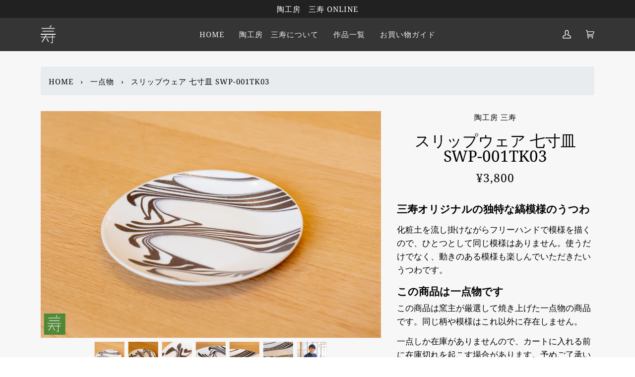

--- FILE ---
content_type: text/html; charset=utf-8
request_url: https://sanjyuu.jp/collections/onlyone/products/swp-001tk03
body_size: 31162
content:
<!doctype html>
<html class="no-js" lang="ja"><head>
  <meta charset="utf-8">
  <meta http-equiv="X-UA-Compatible" content="IE=edge,chrome=1">
  <meta name="viewport" content="width=device-width,initial-scale=1">
  <meta name="theme-color" content="#18664e"><link rel="canonical" href="https://sanjyuu.jp/products/swp-001tk03"><!-- ======================= Pipeline Theme V6.1.3 ========================= -->

  <link rel="preconnect" href="https://cdn.shopify.com" crossorigin>
  <link rel="preconnect" href="https://fonts.shopify.com" crossorigin>
  <link rel="preconnect" href="https://monorail-edge.shopifysvc.com" crossorigin>


  <link rel="preload" href="//sanjyuu.jp/cdn/shop/t/8/assets/lazysizes.js?v=111431644619468174291645841450" as="script">
  <link rel="preload" href="//sanjyuu.jp/cdn/shop/t/8/assets/vendor.js?v=159073106423563084681645841456" as="script">
  <link rel="preload" href="//sanjyuu.jp/cdn/shop/t/8/assets/theme.js?v=156178741232049809941645841455" as="script">
  
  <link href="//stackpath.bootstrapcdn.com/bootstrap/4.3.1/css/bootstrap.min.css" rel="stylesheet" type="text/css" media="all" />
  <link rel="preload" href="//sanjyuu.jp/cdn/shop/t/8/assets/theme.css?v=51430639963380847011650091037" as="style">
  <link href="//sanjyuu.jp/cdn/shop/t/8/assets/add.css?v=178657570856212894371654702671" rel="stylesheet" type="text/css" media="all" />

  
<link rel="preload" as="image" 
      href="//sanjyuu.jp/cdn/shop/products/20220511-IMG_0097_small.jpg?v=1654658809" 
      srcset="//sanjyuu.jp/cdn/shop/products/20220511-IMG_0097_550x.jpg?v=1654658809 550w,//sanjyuu.jp/cdn/shop/products/20220511-IMG_0097_1100x.jpg?v=1654658809 1100w,"
      sizes="(min-width: 768px), 50vw, 
             100vw">
  
<link rel="shortcut icon" href="//sanjyuu.jp/cdn/shop/files/favicon_32x32.png?v=1614340728" type="image/png"><!-- Title and description ================================================ -->
  
  <title>
    

    スリップウェア 七寸皿 SWP-001TK03
&ndash; 陶工房 三寿

  </title><meta name="description" content="化粧土を流し掛けながらフリーハンドで模様を描くので、ひとつとして同じ模様はありません。使うだけでなく、動きのある模様も楽しんでいただきたいうつわです。この商品は一点物です この商品は窯主が厳選して焼き上げた一点物の商品です。同じ柄や模様はこれ以外に存在しません。 一点しか在庫がありませんので、カートに入れる前に在庫切れを起こす場合があります。予めご了承いただきますようお願いいたします。">
  <!-- /snippets/social-meta-tags.liquid --><meta property="og:site_name" content="陶工房 三寿">
<meta property="og:url" content="https://sanjyuu.jp/products/swp-001tk03">
<meta property="og:title" content="スリップウェア 七寸皿 SWP-001TK03">
<meta property="og:type" content="product">
<meta property="og:description" content="化粧土を流し掛けながらフリーハンドで模様を描くので、ひとつとして同じ模様はありません。使うだけでなく、動きのある模様も楽しんでいただきたいうつわです。この商品は一点物です この商品は窯主が厳選して焼き上げた一点物の商品です。同じ柄や模様はこれ以外に存在しません。 一点しか在庫がありませんので、カートに入れる前に在庫切れを起こす場合があります。予めご了承いただきますようお願いいたします。"><meta property="og:price:amount" content="3,800">
  <meta property="og:price:currency" content="JPY">
      <meta property="og:image" content="http://sanjyuu.jp/cdn/shop/products/20220511-IMG_0097.jpg?v=1654658809">
      <meta property="og:image:secure_url" content="https://sanjyuu.jp/cdn/shop/products/20220511-IMG_0097.jpg?v=1654658809">
      <meta property="og:image:height" content="800">
      <meta property="og:image:width" content="1200">
      <meta property="og:image" content="http://sanjyuu.jp/cdn/shop/products/20220511-IMG_0099.jpg?v=1654658808">
      <meta property="og:image:secure_url" content="https://sanjyuu.jp/cdn/shop/products/20220511-IMG_0099.jpg?v=1654658808">
      <meta property="og:image:height" content="800">
      <meta property="og:image:width" content="1200">
      <meta property="og:image" content="http://sanjyuu.jp/cdn/shop/products/20220511-IMG_0102.jpg?v=1654658809">
      <meta property="og:image:secure_url" content="https://sanjyuu.jp/cdn/shop/products/20220511-IMG_0102.jpg?v=1654658809">
      <meta property="og:image:height" content="800">
      <meta property="og:image:width" content="1200">
<meta property="twitter:image" content="http://sanjyuu.jp/cdn/shop/products/20220511-IMG_0097_1200x1200.jpg?v=1654658809">

<meta name="twitter:site" content="@">
<meta name="twitter:card" content="summary_large_image">
<meta name="twitter:title" content="スリップウェア 七寸皿 SWP-001TK03">
<meta name="twitter:description" content="化粧土を流し掛けながらフリーハンドで模様を描くので、ひとつとして同じ模様はありません。使うだけでなく、動きのある模様も楽しんでいただきたいうつわです。この商品は一点物です この商品は窯主が厳選して焼き上げた一点物の商品です。同じ柄や模様はこれ以外に存在しません。 一点しか在庫がありませんので、カートに入れる前に在庫切れを起こす場合があります。予めご了承いただきますようお願いいたします。">
<!-- CSS ================================================================== -->
  
  <link href="//sanjyuu.jp/cdn/shop/t/8/assets/font-settings.css?v=93801613478527209201759332656" rel="stylesheet" type="text/css" media="all" />

  
<style data-shopify>

:root {
/* ================ Product video ================ */

---color_video_bg: #eaeaea;


/* ================ Color Variables ================ */

/* === Backgrounds ===*/
---color-bg: #f7f7f7;
---color-bg-accent: #eeeeee;

/* === Text colors ===*/
---color-text-dark: #000000;
---color-text: #000000;
---color-text-light: #4a4a4a;

/* === Bright color ===*/
---color-primary: #28a77f;
---color-primary-hover: #0f7354;
---color-primary-fade: rgba(40, 167, 127, 0.05);
---color-primary-fade-hover: rgba(40, 167, 127, 0.1);---color-primary-opposite: #ffffff;

/* === Secondary/link Color ===*/
---color-secondary: #18664e;
---color-secondary-hover: #062c20;
---color-secondary-fade: rgba(24, 102, 78, 0.05);
---color-secondary-fade-hover: rgba(24, 102, 78, 0.1);---color-secondary-opposite: #ffffff;

/* === Shades of grey ===*/
---color-a5:  rgba(0, 0, 0, 0.05);
---color-a10: rgba(0, 0, 0, 0.1);
---color-a20: rgba(0, 0, 0, 0.2);
---color-a35: rgba(0, 0, 0, 0.35);
---color-a50: rgba(0, 0, 0, 0.5);
---color-a80: rgba(0, 0, 0, 0.8);
---color-a90: rgba(0, 0, 0, 0.9);
---color-a95: rgba(0, 0, 0, 0.95);


/* ================ Inverted Color Variables ================ */

---inverse-bg: #282828;
---inverse-bg-accent: #000000;

/* === Text colors ===*/
---inverse-text-dark: #ffffff;
---inverse-text: #e9e9e9;
---inverse-text-light: #afafaf;

/* === Bright color ===*/
---inverse-primary: #28a77f;
---inverse-primary-hover: #0f7354;
---inverse-primary-fade: rgba(40, 167, 127, 0.05);
---inverse-primary-fade-hover: rgba(40, 167, 127, 0.1);---inverse-primary-opposite: #000000;


/* === Second Color ===*/
---inverse-secondary: #78a395;
---inverse-secondary-hover: #448a74;
---inverse-secondary-fade: rgba(120, 163, 149, 0.05);
---inverse-secondary-fade-hover: rgba(120, 163, 149, 0.1);---inverse-secondary-opposite: #000000;


/* === Shades of grey ===*/
---inverse-a5:  rgba(233, 233, 233, 0.05);
---inverse-a10: rgba(233, 233, 233, 0.1);
---inverse-a20: rgba(233, 233, 233, 0.2);
---inverse-a35: rgba(233, 233, 233, 0.3);
---inverse-a80: rgba(233, 233, 233, 0.8);
---inverse-a90: rgba(233, 233, 233, 0.9);
---inverse-a95: rgba(233, 233, 233, 0.95);


/* === Account Bar ===*/
---color-announcement-bg: #212121;
---color-announcement-text: #ffffff;

/* === Nav and dropdown link background ===*/
---color-nav: #353535;
---color-nav-text: #f1f1f1;
---color-nav-border: #282828;
---color-nav-a10: rgba(241, 241, 241, 0.1);
---color-nav-a50: rgba(241, 241, 241, 0.5);

/* === Site Footer ===*/
---color-footer-bg: #383838;
---color-footer-text: #fdfdfd;
---color-footer-a5: rgba(253, 253, 253, 0.05);
---color-footer-a15: rgba(253, 253, 253, 0.15);
---color-footer-a90: rgba(253, 253, 253, 0.9);

/* === Products ===*/
---product-grid-aspect-ratio: 100%;

/* === Product badges ===*/
---color-badge: #ffffff;
---color-badge-text: #000000;

/* === disabled form colors ===*/
---color-disabled-bg: #dedede;
---color-disabled-text: #a1a1a1;

---inverse-disabled-bg: #3b3b3b;
---inverse-disabled-text: #6c6c6c;

/* === Button Radius === */
---button-radius: 0px;


/* ================ Typography ================ */

---font-stack-body: "system_ui", -apple-system, 'Segoe UI', Roboto, 'Helvetica Neue', 'Noto Sans', 'Liberation Sans', Arial, sans-serif, 'Apple Color Emoji', 'Segoe UI Emoji', 'Segoe UI Symbol', 'Noto Color Emoji';
---font-style-body: normal;
---font-weight-body: 400;
---font-weight-body-bold: 700;
---font-adjust-body: 1.0;

---font-stack-heading: "Noto Serif", serif;
---font-style-heading: normal;
---font-weight-heading: 400;
---font-weight-heading-bold: 500;
---font-adjust-heading: 1.0;

  ---font-heading-space: initial;
  ---font-heading-caps: initial;


---font-stack-accent: "Noto Serif", serif;
---font-style-accent: normal;
---font-weight-accent: 400;
---font-weight-accent-bold: 500;
---font-adjust-accent: 1.25;

---ico-select: url('//sanjyuu.jp/cdn/shop/t/8/assets/ico-select.svg?v=130092621200183805851645844037');

---url-zoom: url('//sanjyuu.jp/cdn/shop/t/8/assets/cursor-zoom.svg?v=62094751757162256821645844037');
---url-zoom-2x: url('//sanjyuu.jp/cdn/shop/t/8/assets/cursor-zoom-2x.svg?v=75342415213450007151645844037');



}

</style>

  <link href="//sanjyuu.jp/cdn/shop/t/8/assets/theme.css?v=51430639963380847011650091037" rel="stylesheet" type="text/css" media="all" />

  <script>
    document.documentElement.className = document.documentElement.className.replace('no-js', 'js');
    let root = '/';
    if (root[root.length - 1] !== '/') {
      root = `${root}/`;
    }
    var theme = {
      routes: {
        root_url: root,
        cart: '/cart',
        cart_add_url: '/cart/add',
        product_recommendations_url: '/recommendations/products'
      },
      assets: {
        photoswipe: '//sanjyuu.jp/cdn/shop/t/8/assets/photoswipe.js?v=92904272307011895101645841451',
        smoothscroll: '//sanjyuu.jp/cdn/shop/t/8/assets/smoothscroll.js?v=37906625415260927261645841452',
        swatches: '//sanjyuu.jp/cdn/shop/t/8/assets/swatches.json?v=123337507157422460681650072644',
        noImage: '//sanjyuu.jp/cdn/shopifycloud/storefront/assets/no-image-2048-a2addb12.gif',
        base: '//sanjyuu.jp/cdn/shop/t/8/assets/'
      },
      strings: {
        swatchesKey: "カラー",     
        addToCart: "カートに追加",
        estimateShipping: "送料の見積もり",
        noShippingAvailable: "この目的地には発送できません。",
        free: "無料",
        from: "から",
        preOrder: "予約注文",
        soldOut: "Sold Out",
        sale: "Sale",
        subscription: "サブスクリプション",
        unavailable: "Unavailable",
        unitPrice: "単価",
        unitPriceSeparator: "あたり",        
        stockout: "All available stock is in cart",
        products: "商品",
        pages: "ページ",
        collections: "Collections",
        resultsFor: "の結果",
        noResultsFor: "結果はありません",
        articles: "記事"
      },
      settings: {
        badge_sale_type: "dollar",
        search_products: true,
        search_collections: true,
        search_pages: true,
        search_articles: true,
        animate_hover: true,
        animate_scroll: true
      },
      info: {
        name: 'pipeline'
      },
      moneyFormat: "¥{{amount_no_decimals}}",
      version: '6.1.3'
    }
    let windowInnerHeight = window.innerHeight;
    document.documentElement.style.setProperty('--full-screen', `${windowInnerHeight}px`);
    document.documentElement.style.setProperty('--three-quarters', `${windowInnerHeight * 0.75}px`);
    document.documentElement.style.setProperty('--two-thirds', `${windowInnerHeight * 0.66}px`);
    document.documentElement.style.setProperty('--one-half', `${windowInnerHeight * 0.5}px`);
    document.documentElement.style.setProperty('--one-third', `${windowInnerHeight * 0.33}px`);
    document.documentElement.style.setProperty('--one-fifth', `${windowInnerHeight * 0.2}px`);

    window.lazySizesConfig = window.lazySizesConfig || {};
    window.lazySizesConfig.loadHidden = false;
  </script><!-- Theme Javascript ============================================================== -->
  <script src="//sanjyuu.jp/cdn/shop/t/8/assets/lazysizes.js?v=111431644619468174291645841450" async="async"></script>
  <script src="//sanjyuu.jp/cdn/shop/t/8/assets/vendor.js?v=159073106423563084681645841456" defer="defer"></script>
  <script src="//sanjyuu.jp/cdn/shop/t/8/assets/theme.js?v=156178741232049809941645841455" defer="defer"></script>

  <script>
    (function () {
      function onPageShowEvents() {
        if ('requestIdleCallback' in window) {
          requestIdleCallback(initCartEvent)
        } else {
          initCartEvent()
        }
        function initCartEvent(){
          document.documentElement.dispatchEvent(new CustomEvent('theme:cart:init', {
            bubbles: true
          }));
        }
      };
      window.onpageshow = onPageShowEvents;
    })();
  </script>

  <script type="text/javascript">
    if (window.MSInputMethodContext && document.documentMode) {
      var scripts = document.getElementsByTagName('script')[0];
      var polyfill = document.createElement("script");
      polyfill.defer = true;
      polyfill.src = "//sanjyuu.jp/cdn/shop/t/8/assets/ie11.js?v=144489047535103983231645841450";

      scripts.parentNode.insertBefore(polyfill, scripts);
    }
  </script>

  <!-- Shopify app scripts =========================================================== -->
  <script>window.performance && window.performance.mark && window.performance.mark('shopify.content_for_header.start');</script><meta name="google-site-verification" content="Ci18Kll0Gm1fpz6fOkRDjrZdwEGBZejWgG-iJWrVJXU">
<meta id="shopify-digital-wallet" name="shopify-digital-wallet" content="/48500375702/digital_wallets/dialog">
<meta name="shopify-checkout-api-token" content="f982fc0a6b08cb8bd2bbd860dd3cfe5b">
<link rel="alternate" type="application/json+oembed" href="https://sanjyuu.jp/products/swp-001tk03.oembed">
<script async="async" src="/checkouts/internal/preloads.js?locale=ja-JP"></script>
<link rel="preconnect" href="https://shop.app" crossorigin="anonymous">
<script async="async" src="https://shop.app/checkouts/internal/preloads.js?locale=ja-JP&shop_id=48500375702" crossorigin="anonymous"></script>
<script id="apple-pay-shop-capabilities" type="application/json">{"shopId":48500375702,"countryCode":"JP","currencyCode":"JPY","merchantCapabilities":["supports3DS"],"merchantId":"gid:\/\/shopify\/Shop\/48500375702","merchantName":"陶工房 三寿","requiredBillingContactFields":["postalAddress","email","phone"],"requiredShippingContactFields":["postalAddress","email","phone"],"shippingType":"shipping","supportedNetworks":["visa","masterCard","amex","jcb","discover"],"total":{"type":"pending","label":"陶工房 三寿","amount":"1.00"},"shopifyPaymentsEnabled":true,"supportsSubscriptions":true}</script>
<script id="shopify-features" type="application/json">{"accessToken":"f982fc0a6b08cb8bd2bbd860dd3cfe5b","betas":["rich-media-storefront-analytics"],"domain":"sanjyuu.jp","predictiveSearch":false,"shopId":48500375702,"locale":"ja"}</script>
<script>var Shopify = Shopify || {};
Shopify.shop = "xn-jo6as06bqzbfxipq5g.myshopify.com";
Shopify.locale = "ja";
Shopify.currency = {"active":"JPY","rate":"1.0"};
Shopify.country = "JP";
Shopify.theme = {"name":"Pipeline_v2","id":128577175702,"schema_name":"Pipeline","schema_version":"6.1.3","theme_store_id":739,"role":"main"};
Shopify.theme.handle = "null";
Shopify.theme.style = {"id":null,"handle":null};
Shopify.cdnHost = "sanjyuu.jp/cdn";
Shopify.routes = Shopify.routes || {};
Shopify.routes.root = "/";</script>
<script type="module">!function(o){(o.Shopify=o.Shopify||{}).modules=!0}(window);</script>
<script>!function(o){function n(){var o=[];function n(){o.push(Array.prototype.slice.apply(arguments))}return n.q=o,n}var t=o.Shopify=o.Shopify||{};t.loadFeatures=n(),t.autoloadFeatures=n()}(window);</script>
<script>
  window.ShopifyPay = window.ShopifyPay || {};
  window.ShopifyPay.apiHost = "shop.app\/pay";
  window.ShopifyPay.redirectState = null;
</script>
<script id="shop-js-analytics" type="application/json">{"pageType":"product"}</script>
<script defer="defer" async type="module" src="//sanjyuu.jp/cdn/shopifycloud/shop-js/modules/v2/client.init-shop-cart-sync_DLd17SO6.ja.esm.js"></script>
<script defer="defer" async type="module" src="//sanjyuu.jp/cdn/shopifycloud/shop-js/modules/v2/chunk.common_Df7BE-Gc.esm.js"></script>
<script type="module">
  await import("//sanjyuu.jp/cdn/shopifycloud/shop-js/modules/v2/client.init-shop-cart-sync_DLd17SO6.ja.esm.js");
await import("//sanjyuu.jp/cdn/shopifycloud/shop-js/modules/v2/chunk.common_Df7BE-Gc.esm.js");

  window.Shopify.SignInWithShop?.initShopCartSync?.({"fedCMEnabled":true,"windoidEnabled":true});

</script>
<script>
  window.Shopify = window.Shopify || {};
  if (!window.Shopify.featureAssets) window.Shopify.featureAssets = {};
  window.Shopify.featureAssets['shop-js'] = {"shop-cart-sync":["modules/v2/client.shop-cart-sync_87dHhnUi.ja.esm.js","modules/v2/chunk.common_Df7BE-Gc.esm.js"],"init-fed-cm":["modules/v2/client.init-fed-cm_CiWSrATI.ja.esm.js","modules/v2/chunk.common_Df7BE-Gc.esm.js"],"init-shop-email-lookup-coordinator":["modules/v2/client.init-shop-email-lookup-coordinator_CVNKFyLo.ja.esm.js","modules/v2/chunk.common_Df7BE-Gc.esm.js"],"shop-cash-offers":["modules/v2/client.shop-cash-offers_zLTUpRCm.ja.esm.js","modules/v2/chunk.common_Df7BE-Gc.esm.js","modules/v2/chunk.modal_B8ahN1Xw.esm.js"],"init-shop-cart-sync":["modules/v2/client.init-shop-cart-sync_DLd17SO6.ja.esm.js","modules/v2/chunk.common_Df7BE-Gc.esm.js"],"init-windoid":["modules/v2/client.init-windoid_CbbVICvP.ja.esm.js","modules/v2/chunk.common_Df7BE-Gc.esm.js"],"shop-toast-manager":["modules/v2/client.shop-toast-manager_CkwOieVs.ja.esm.js","modules/v2/chunk.common_Df7BE-Gc.esm.js"],"pay-button":["modules/v2/client.pay-button_HUzgBJUV.ja.esm.js","modules/v2/chunk.common_Df7BE-Gc.esm.js"],"shop-button":["modules/v2/client.shop-button_CEBKD9cA.ja.esm.js","modules/v2/chunk.common_Df7BE-Gc.esm.js"],"shop-login-button":["modules/v2/client.shop-login-button_B2H74rC0.ja.esm.js","modules/v2/chunk.common_Df7BE-Gc.esm.js","modules/v2/chunk.modal_B8ahN1Xw.esm.js"],"avatar":["modules/v2/client.avatar_BTnouDA3.ja.esm.js"],"shop-follow-button":["modules/v2/client.shop-follow-button_C7nCdBVe.ja.esm.js","modules/v2/chunk.common_Df7BE-Gc.esm.js","modules/v2/chunk.modal_B8ahN1Xw.esm.js"],"init-customer-accounts-sign-up":["modules/v2/client.init-customer-accounts-sign-up_B6qw37V3.ja.esm.js","modules/v2/client.shop-login-button_B2H74rC0.ja.esm.js","modules/v2/chunk.common_Df7BE-Gc.esm.js","modules/v2/chunk.modal_B8ahN1Xw.esm.js"],"init-shop-for-new-customer-accounts":["modules/v2/client.init-shop-for-new-customer-accounts_B_nAxFZh.ja.esm.js","modules/v2/client.shop-login-button_B2H74rC0.ja.esm.js","modules/v2/chunk.common_Df7BE-Gc.esm.js","modules/v2/chunk.modal_B8ahN1Xw.esm.js"],"init-customer-accounts":["modules/v2/client.init-customer-accounts_BOkAE9dx.ja.esm.js","modules/v2/client.shop-login-button_B2H74rC0.ja.esm.js","modules/v2/chunk.common_Df7BE-Gc.esm.js","modules/v2/chunk.modal_B8ahN1Xw.esm.js"],"checkout-modal":["modules/v2/client.checkout-modal_DXwRIaHQ.ja.esm.js","modules/v2/chunk.common_Df7BE-Gc.esm.js","modules/v2/chunk.modal_B8ahN1Xw.esm.js"],"lead-capture":["modules/v2/client.lead-capture_lLTsAwMY.ja.esm.js","modules/v2/chunk.common_Df7BE-Gc.esm.js","modules/v2/chunk.modal_B8ahN1Xw.esm.js"],"shop-login":["modules/v2/client.shop-login_CxYAcntH.ja.esm.js","modules/v2/chunk.common_Df7BE-Gc.esm.js","modules/v2/chunk.modal_B8ahN1Xw.esm.js"],"payment-terms":["modules/v2/client.payment-terms_gWC4famL.ja.esm.js","modules/v2/chunk.common_Df7BE-Gc.esm.js","modules/v2/chunk.modal_B8ahN1Xw.esm.js"]};
</script>
<script id="__st">var __st={"a":48500375702,"offset":32400,"reqid":"b46971a5-aacb-4825-a9f0-72d335134e20-1764379581","pageurl":"sanjyuu.jp\/collections\/onlyone\/products\/swp-001tk03","u":"74503fcf0d6c","p":"product","rtyp":"product","rid":7488508002454};</script>
<script>window.ShopifyPaypalV4VisibilityTracking = true;</script>
<script id="captcha-bootstrap">!function(){'use strict';const t='contact',e='account',n='new_comment',o=[[t,t],['blogs',n],['comments',n],[t,'customer']],c=[[e,'customer_login'],[e,'guest_login'],[e,'recover_customer_password'],[e,'create_customer']],r=t=>t.map((([t,e])=>`form[action*='/${t}']:not([data-nocaptcha='true']) input[name='form_type'][value='${e}']`)).join(','),a=t=>()=>t?[...document.querySelectorAll(t)].map((t=>t.form)):[];function s(){const t=[...o],e=r(t);return a(e)}const i='password',u='form_key',d=['recaptcha-v3-token','g-recaptcha-response','h-captcha-response',i],f=()=>{try{return window.sessionStorage}catch{return}},m='__shopify_v',_=t=>t.elements[u];function p(t,e,n=!1){try{const o=window.sessionStorage,c=JSON.parse(o.getItem(e)),{data:r}=function(t){const{data:e,action:n}=t;return t[m]||n?{data:e,action:n}:{data:t,action:n}}(c);for(const[e,n]of Object.entries(r))t.elements[e]&&(t.elements[e].value=n);n&&o.removeItem(e)}catch(o){console.error('form repopulation failed',{error:o})}}const l='form_type',E='cptcha';function T(t){t.dataset[E]=!0}const w=window,h=w.document,L='Shopify',v='ce_forms',y='captcha';let A=!1;((t,e)=>{const n=(g='f06e6c50-85a8-45c8-87d0-21a2b65856fe',I='https://cdn.shopify.com/shopifycloud/storefront-forms-hcaptcha/ce_storefront_forms_captcha_hcaptcha.v1.5.2.iife.js',D={infoText:'hCaptchaによる保護',privacyText:'プライバシー',termsText:'利用規約'},(t,e,n)=>{const o=w[L][v],c=o.bindForm;if(c)return c(t,g,e,D).then(n);var r;o.q.push([[t,g,e,D],n]),r=I,A||(h.body.append(Object.assign(h.createElement('script'),{id:'captcha-provider',async:!0,src:r})),A=!0)});var g,I,D;w[L]=w[L]||{},w[L][v]=w[L][v]||{},w[L][v].q=[],w[L][y]=w[L][y]||{},w[L][y].protect=function(t,e){n(t,void 0,e),T(t)},Object.freeze(w[L][y]),function(t,e,n,w,h,L){const[v,y,A,g]=function(t,e,n){const i=e?o:[],u=t?c:[],d=[...i,...u],f=r(d),m=r(i),_=r(d.filter((([t,e])=>n.includes(e))));return[a(f),a(m),a(_),s()]}(w,h,L),I=t=>{const e=t.target;return e instanceof HTMLFormElement?e:e&&e.form},D=t=>v().includes(t);t.addEventListener('submit',(t=>{const e=I(t);if(!e)return;const n=D(e)&&!e.dataset.hcaptchaBound&&!e.dataset.recaptchaBound,o=_(e),c=g().includes(e)&&(!o||!o.value);(n||c)&&t.preventDefault(),c&&!n&&(function(t){try{if(!f())return;!function(t){const e=f();if(!e)return;const n=_(t);if(!n)return;const o=n.value;o&&e.removeItem(o)}(t);const e=Array.from(Array(32),(()=>Math.random().toString(36)[2])).join('');!function(t,e){_(t)||t.append(Object.assign(document.createElement('input'),{type:'hidden',name:u})),t.elements[u].value=e}(t,e),function(t,e){const n=f();if(!n)return;const o=[...t.querySelectorAll(`input[type='${i}']`)].map((({name:t})=>t)),c=[...d,...o],r={};for(const[a,s]of new FormData(t).entries())c.includes(a)||(r[a]=s);n.setItem(e,JSON.stringify({[m]:1,action:t.action,data:r}))}(t,e)}catch(e){console.error('failed to persist form',e)}}(e),e.submit())}));const S=(t,e)=>{t&&!t.dataset[E]&&(n(t,e.some((e=>e===t))),T(t))};for(const o of['focusin','change'])t.addEventListener(o,(t=>{const e=I(t);D(e)&&S(e,y())}));const B=e.get('form_key'),M=e.get(l),P=B&&M;t.addEventListener('DOMContentLoaded',(()=>{const t=y();if(P)for(const e of t)e.elements[l].value===M&&p(e,B);[...new Set([...A(),...v().filter((t=>'true'===t.dataset.shopifyCaptcha))])].forEach((e=>S(e,t)))}))}(h,new URLSearchParams(w.location.search),n,t,e,['guest_login'])})(!0,!0)}();</script>
<script integrity="sha256-52AcMU7V7pcBOXWImdc/TAGTFKeNjmkeM1Pvks/DTgc=" data-source-attribution="shopify.loadfeatures" defer="defer" src="//sanjyuu.jp/cdn/shopifycloud/storefront/assets/storefront/load_feature-81c60534.js" crossorigin="anonymous"></script>
<script crossorigin="anonymous" defer="defer" src="//sanjyuu.jp/cdn/shopifycloud/storefront/assets/shopify_pay/storefront-65b4c6d7.js?v=20250812"></script>
<script data-source-attribution="shopify.dynamic_checkout.dynamic.init">var Shopify=Shopify||{};Shopify.PaymentButton=Shopify.PaymentButton||{isStorefrontPortableWallets:!0,init:function(){window.Shopify.PaymentButton.init=function(){};var t=document.createElement("script");t.src="https://sanjyuu.jp/cdn/shopifycloud/portable-wallets/latest/portable-wallets.ja.js",t.type="module",document.head.appendChild(t)}};
</script>
<script data-source-attribution="shopify.dynamic_checkout.buyer_consent">
  function portableWalletsHideBuyerConsent(e){var t=document.getElementById("shopify-buyer-consent"),n=document.getElementById("shopify-subscription-policy-button");t&&n&&(t.classList.add("hidden"),t.setAttribute("aria-hidden","true"),n.removeEventListener("click",e))}function portableWalletsShowBuyerConsent(e){var t=document.getElementById("shopify-buyer-consent"),n=document.getElementById("shopify-subscription-policy-button");t&&n&&(t.classList.remove("hidden"),t.removeAttribute("aria-hidden"),n.addEventListener("click",e))}window.Shopify?.PaymentButton&&(window.Shopify.PaymentButton.hideBuyerConsent=portableWalletsHideBuyerConsent,window.Shopify.PaymentButton.showBuyerConsent=portableWalletsShowBuyerConsent);
</script>
<script data-source-attribution="shopify.dynamic_checkout.cart.bootstrap">document.addEventListener("DOMContentLoaded",(function(){function t(){return document.querySelector("shopify-accelerated-checkout-cart, shopify-accelerated-checkout")}if(t())Shopify.PaymentButton.init();else{new MutationObserver((function(e,n){t()&&(Shopify.PaymentButton.init(),n.disconnect())})).observe(document.body,{childList:!0,subtree:!0})}}));
</script>
<link id="shopify-accelerated-checkout-styles" rel="stylesheet" media="screen" href="https://sanjyuu.jp/cdn/shopifycloud/portable-wallets/latest/accelerated-checkout-backwards-compat.css" crossorigin="anonymous">
<style id="shopify-accelerated-checkout-cart">
        #shopify-buyer-consent {
  margin-top: 1em;
  display: inline-block;
  width: 100%;
}

#shopify-buyer-consent.hidden {
  display: none;
}

#shopify-subscription-policy-button {
  background: none;
  border: none;
  padding: 0;
  text-decoration: underline;
  font-size: inherit;
  cursor: pointer;
}

#shopify-subscription-policy-button::before {
  box-shadow: none;
}

      </style>

<script>window.performance && window.performance.mark && window.performance.mark('shopify.content_for_header.end');</script>
  <script src="//stackpath.bootstrapcdn.com/bootstrap/4.3.1/js/bootstrap.min.js" type="text/javascript"></script>
<link href="https://monorail-edge.shopifysvc.com" rel="dns-prefetch">
<script>(function(){if ("sendBeacon" in navigator && "performance" in window) {try {var session_token_from_headers = performance.getEntriesByType('navigation')[0].serverTiming.find(x => x.name == '_s').description;} catch {var session_token_from_headers = undefined;}var session_cookie_matches = document.cookie.match(/_shopify_s=([^;]*)/);var session_token_from_cookie = session_cookie_matches && session_cookie_matches.length === 2 ? session_cookie_matches[1] : "";var session_token = session_token_from_headers || session_token_from_cookie || "";function handle_abandonment_event(e) {var entries = performance.getEntries().filter(function(entry) {return /monorail-edge.shopifysvc.com/.test(entry.name);});if (!window.abandonment_tracked && entries.length === 0) {window.abandonment_tracked = true;var currentMs = Date.now();var navigation_start = performance.timing.navigationStart;var payload = {shop_id: 48500375702,url: window.location.href,navigation_start,duration: currentMs - navigation_start,session_token,page_type: "product"};window.navigator.sendBeacon("https://monorail-edge.shopifysvc.com/v1/produce", JSON.stringify({schema_id: "online_store_buyer_site_abandonment/1.1",payload: payload,metadata: {event_created_at_ms: currentMs,event_sent_at_ms: currentMs}}));}}window.addEventListener('pagehide', handle_abandonment_event);}}());</script>
<script id="web-pixels-manager-setup">(function e(e,d,r,n,o){if(void 0===o&&(o={}),!Boolean(null===(a=null===(i=window.Shopify)||void 0===i?void 0:i.analytics)||void 0===a?void 0:a.replayQueue)){var i,a;window.Shopify=window.Shopify||{};var t=window.Shopify;t.analytics=t.analytics||{};var s=t.analytics;s.replayQueue=[],s.publish=function(e,d,r){return s.replayQueue.push([e,d,r]),!0};try{self.performance.mark("wpm:start")}catch(e){}var l=function(){var e={modern:/Edge?\/(1{2}[4-9]|1[2-9]\d|[2-9]\d{2}|\d{4,})\.\d+(\.\d+|)|Firefox\/(1{2}[4-9]|1[2-9]\d|[2-9]\d{2}|\d{4,})\.\d+(\.\d+|)|Chrom(ium|e)\/(9{2}|\d{3,})\.\d+(\.\d+|)|(Maci|X1{2}).+ Version\/(15\.\d+|(1[6-9]|[2-9]\d|\d{3,})\.\d+)([,.]\d+|)( \(\w+\)|)( Mobile\/\w+|) Safari\/|Chrome.+OPR\/(9{2}|\d{3,})\.\d+\.\d+|(CPU[ +]OS|iPhone[ +]OS|CPU[ +]iPhone|CPU IPhone OS|CPU iPad OS)[ +]+(15[._]\d+|(1[6-9]|[2-9]\d|\d{3,})[._]\d+)([._]\d+|)|Android:?[ /-](13[3-9]|1[4-9]\d|[2-9]\d{2}|\d{4,})(\.\d+|)(\.\d+|)|Android.+Firefox\/(13[5-9]|1[4-9]\d|[2-9]\d{2}|\d{4,})\.\d+(\.\d+|)|Android.+Chrom(ium|e)\/(13[3-9]|1[4-9]\d|[2-9]\d{2}|\d{4,})\.\d+(\.\d+|)|SamsungBrowser\/([2-9]\d|\d{3,})\.\d+/,legacy:/Edge?\/(1[6-9]|[2-9]\d|\d{3,})\.\d+(\.\d+|)|Firefox\/(5[4-9]|[6-9]\d|\d{3,})\.\d+(\.\d+|)|Chrom(ium|e)\/(5[1-9]|[6-9]\d|\d{3,})\.\d+(\.\d+|)([\d.]+$|.*Safari\/(?![\d.]+ Edge\/[\d.]+$))|(Maci|X1{2}).+ Version\/(10\.\d+|(1[1-9]|[2-9]\d|\d{3,})\.\d+)([,.]\d+|)( \(\w+\)|)( Mobile\/\w+|) Safari\/|Chrome.+OPR\/(3[89]|[4-9]\d|\d{3,})\.\d+\.\d+|(CPU[ +]OS|iPhone[ +]OS|CPU[ +]iPhone|CPU IPhone OS|CPU iPad OS)[ +]+(10[._]\d+|(1[1-9]|[2-9]\d|\d{3,})[._]\d+)([._]\d+|)|Android:?[ /-](13[3-9]|1[4-9]\d|[2-9]\d{2}|\d{4,})(\.\d+|)(\.\d+|)|Mobile Safari.+OPR\/([89]\d|\d{3,})\.\d+\.\d+|Android.+Firefox\/(13[5-9]|1[4-9]\d|[2-9]\d{2}|\d{4,})\.\d+(\.\d+|)|Android.+Chrom(ium|e)\/(13[3-9]|1[4-9]\d|[2-9]\d{2}|\d{4,})\.\d+(\.\d+|)|Android.+(UC? ?Browser|UCWEB|U3)[ /]?(15\.([5-9]|\d{2,})|(1[6-9]|[2-9]\d|\d{3,})\.\d+)\.\d+|SamsungBrowser\/(5\.\d+|([6-9]|\d{2,})\.\d+)|Android.+MQ{2}Browser\/(14(\.(9|\d{2,})|)|(1[5-9]|[2-9]\d|\d{3,})(\.\d+|))(\.\d+|)|K[Aa][Ii]OS\/(3\.\d+|([4-9]|\d{2,})\.\d+)(\.\d+|)/},d=e.modern,r=e.legacy,n=navigator.userAgent;return n.match(d)?"modern":n.match(r)?"legacy":"unknown"}(),u="modern"===l?"modern":"legacy",c=(null!=n?n:{modern:"",legacy:""})[u],f=function(e){return[e.baseUrl,"/wpm","/b",e.hashVersion,"modern"===e.buildTarget?"m":"l",".js"].join("")}({baseUrl:d,hashVersion:r,buildTarget:u}),m=function(e){var d=e.version,r=e.bundleTarget,n=e.surface,o=e.pageUrl,i=e.monorailEndpoint;return{emit:function(e){var a=e.status,t=e.errorMsg,s=(new Date).getTime(),l=JSON.stringify({metadata:{event_sent_at_ms:s},events:[{schema_id:"web_pixels_manager_load/3.1",payload:{version:d,bundle_target:r,page_url:o,status:a,surface:n,error_msg:t},metadata:{event_created_at_ms:s}}]});if(!i)return console&&console.warn&&console.warn("[Web Pixels Manager] No Monorail endpoint provided, skipping logging."),!1;try{return self.navigator.sendBeacon.bind(self.navigator)(i,l)}catch(e){}var u=new XMLHttpRequest;try{return u.open("POST",i,!0),u.setRequestHeader("Content-Type","text/plain"),u.send(l),!0}catch(e){return console&&console.warn&&console.warn("[Web Pixels Manager] Got an unhandled error while logging to Monorail."),!1}}}}({version:r,bundleTarget:l,surface:e.surface,pageUrl:self.location.href,monorailEndpoint:e.monorailEndpoint});try{o.browserTarget=l,function(e){var d=e.src,r=e.async,n=void 0===r||r,o=e.onload,i=e.onerror,a=e.sri,t=e.scriptDataAttributes,s=void 0===t?{}:t,l=document.createElement("script"),u=document.querySelector("head"),c=document.querySelector("body");if(l.async=n,l.src=d,a&&(l.integrity=a,l.crossOrigin="anonymous"),s)for(var f in s)if(Object.prototype.hasOwnProperty.call(s,f))try{l.dataset[f]=s[f]}catch(e){}if(o&&l.addEventListener("load",o),i&&l.addEventListener("error",i),u)u.appendChild(l);else{if(!c)throw new Error("Did not find a head or body element to append the script");c.appendChild(l)}}({src:f,async:!0,onload:function(){if(!function(){var e,d;return Boolean(null===(d=null===(e=window.Shopify)||void 0===e?void 0:e.analytics)||void 0===d?void 0:d.initialized)}()){var d=window.webPixelsManager.init(e)||void 0;if(d){var r=window.Shopify.analytics;r.replayQueue.forEach((function(e){var r=e[0],n=e[1],o=e[2];d.publishCustomEvent(r,n,o)})),r.replayQueue=[],r.publish=d.publishCustomEvent,r.visitor=d.visitor,r.initialized=!0}}},onerror:function(){return m.emit({status:"failed",errorMsg:"".concat(f," has failed to load")})},sri:function(e){var d=/^sha384-[A-Za-z0-9+/=]+$/;return"string"==typeof e&&d.test(e)}(c)?c:"",scriptDataAttributes:o}),m.emit({status:"loading"})}catch(e){m.emit({status:"failed",errorMsg:(null==e?void 0:e.message)||"Unknown error"})}}})({shopId: 48500375702,storefrontBaseUrl: "https://sanjyuu.jp",extensionsBaseUrl: "https://extensions.shopifycdn.com/cdn/shopifycloud/web-pixels-manager",monorailEndpoint: "https://monorail-edge.shopifysvc.com/unstable/produce_batch",surface: "storefront-renderer",enabledBetaFlags: ["2dca8a86"],webPixelsConfigList: [{"id":"584417430","configuration":"{\"config\":\"{\\\"pixel_id\\\":\\\"G-9FBJQ8JTN6\\\",\\\"target_country\\\":\\\"JP\\\",\\\"gtag_events\\\":[{\\\"type\\\":\\\"begin_checkout\\\",\\\"action_label\\\":\\\"G-9FBJQ8JTN6\\\"},{\\\"type\\\":\\\"search\\\",\\\"action_label\\\":\\\"G-9FBJQ8JTN6\\\"},{\\\"type\\\":\\\"view_item\\\",\\\"action_label\\\":[\\\"G-9FBJQ8JTN6\\\",\\\"MC-88SEZP3MW7\\\"]},{\\\"type\\\":\\\"purchase\\\",\\\"action_label\\\":[\\\"G-9FBJQ8JTN6\\\",\\\"MC-88SEZP3MW7\\\"]},{\\\"type\\\":\\\"page_view\\\",\\\"action_label\\\":[\\\"G-9FBJQ8JTN6\\\",\\\"MC-88SEZP3MW7\\\"]},{\\\"type\\\":\\\"add_payment_info\\\",\\\"action_label\\\":\\\"G-9FBJQ8JTN6\\\"},{\\\"type\\\":\\\"add_to_cart\\\",\\\"action_label\\\":\\\"G-9FBJQ8JTN6\\\"}],\\\"enable_monitoring_mode\\\":false}\"}","eventPayloadVersion":"v1","runtimeContext":"OPEN","scriptVersion":"b2a88bafab3e21179ed38636efcd8a93","type":"APP","apiClientId":1780363,"privacyPurposes":[],"dataSharingAdjustments":{"protectedCustomerApprovalScopes":["read_customer_address","read_customer_email","read_customer_name","read_customer_personal_data","read_customer_phone"]}},{"id":"shopify-app-pixel","configuration":"{}","eventPayloadVersion":"v1","runtimeContext":"STRICT","scriptVersion":"0450","apiClientId":"shopify-pixel","type":"APP","privacyPurposes":["ANALYTICS","MARKETING"]},{"id":"shopify-custom-pixel","eventPayloadVersion":"v1","runtimeContext":"LAX","scriptVersion":"0450","apiClientId":"shopify-pixel","type":"CUSTOM","privacyPurposes":["ANALYTICS","MARKETING"]}],isMerchantRequest: false,initData: {"shop":{"name":"陶工房 三寿","paymentSettings":{"currencyCode":"JPY"},"myshopifyDomain":"xn-jo6as06bqzbfxipq5g.myshopify.com","countryCode":"JP","storefrontUrl":"https:\/\/sanjyuu.jp"},"customer":null,"cart":null,"checkout":null,"productVariants":[{"price":{"amount":3800.0,"currencyCode":"JPY"},"product":{"title":"スリップウェア 七寸皿 SWP-001TK03","vendor":"陶工房 三寿","id":"7488508002454","untranslatedTitle":"スリップウェア 七寸皿 SWP-001TK03","url":"\/products\/swp-001tk03","type":"オリジナル陶器"},"id":"41847483531414","image":{"src":"\/\/sanjyuu.jp\/cdn\/shop\/products\/20220511-IMG_0097.jpg?v=1654658809"},"sku":"SWP-001TK03","title":"Default Title","untranslatedTitle":"Default Title"}],"purchasingCompany":null},},"https://sanjyuu.jp/cdn","ae1676cfwd2530674p4253c800m34e853cb",{"modern":"","legacy":""},{"shopId":"48500375702","storefrontBaseUrl":"https:\/\/sanjyuu.jp","extensionBaseUrl":"https:\/\/extensions.shopifycdn.com\/cdn\/shopifycloud\/web-pixels-manager","surface":"storefront-renderer","enabledBetaFlags":"[\"2dca8a86\"]","isMerchantRequest":"false","hashVersion":"ae1676cfwd2530674p4253c800m34e853cb","publish":"custom","events":"[[\"page_viewed\",{}],[\"product_viewed\",{\"productVariant\":{\"price\":{\"amount\":3800.0,\"currencyCode\":\"JPY\"},\"product\":{\"title\":\"スリップウェア 七寸皿 SWP-001TK03\",\"vendor\":\"陶工房 三寿\",\"id\":\"7488508002454\",\"untranslatedTitle\":\"スリップウェア 七寸皿 SWP-001TK03\",\"url\":\"\/products\/swp-001tk03\",\"type\":\"オリジナル陶器\"},\"id\":\"41847483531414\",\"image\":{\"src\":\"\/\/sanjyuu.jp\/cdn\/shop\/products\/20220511-IMG_0097.jpg?v=1654658809\"},\"sku\":\"SWP-001TK03\",\"title\":\"Default Title\",\"untranslatedTitle\":\"Default Title\"}}]]"});</script><script>
  window.ShopifyAnalytics = window.ShopifyAnalytics || {};
  window.ShopifyAnalytics.meta = window.ShopifyAnalytics.meta || {};
  window.ShopifyAnalytics.meta.currency = 'JPY';
  var meta = {"product":{"id":7488508002454,"gid":"gid:\/\/shopify\/Product\/7488508002454","vendor":"陶工房 三寿","type":"オリジナル陶器","variants":[{"id":41847483531414,"price":380000,"name":"スリップウェア 七寸皿 SWP-001TK03","public_title":null,"sku":"SWP-001TK03"}],"remote":false},"page":{"pageType":"product","resourceType":"product","resourceId":7488508002454}};
  for (var attr in meta) {
    window.ShopifyAnalytics.meta[attr] = meta[attr];
  }
</script>
<script class="analytics">
  (function () {
    var customDocumentWrite = function(content) {
      var jquery = null;

      if (window.jQuery) {
        jquery = window.jQuery;
      } else if (window.Checkout && window.Checkout.$) {
        jquery = window.Checkout.$;
      }

      if (jquery) {
        jquery('body').append(content);
      }
    };

    var hasLoggedConversion = function(token) {
      if (token) {
        return document.cookie.indexOf('loggedConversion=' + token) !== -1;
      }
      return false;
    }

    var setCookieIfConversion = function(token) {
      if (token) {
        var twoMonthsFromNow = new Date(Date.now());
        twoMonthsFromNow.setMonth(twoMonthsFromNow.getMonth() + 2);

        document.cookie = 'loggedConversion=' + token + '; expires=' + twoMonthsFromNow;
      }
    }

    var trekkie = window.ShopifyAnalytics.lib = window.trekkie = window.trekkie || [];
    if (trekkie.integrations) {
      return;
    }
    trekkie.methods = [
      'identify',
      'page',
      'ready',
      'track',
      'trackForm',
      'trackLink'
    ];
    trekkie.factory = function(method) {
      return function() {
        var args = Array.prototype.slice.call(arguments);
        args.unshift(method);
        trekkie.push(args);
        return trekkie;
      };
    };
    for (var i = 0; i < trekkie.methods.length; i++) {
      var key = trekkie.methods[i];
      trekkie[key] = trekkie.factory(key);
    }
    trekkie.load = function(config) {
      trekkie.config = config || {};
      trekkie.config.initialDocumentCookie = document.cookie;
      var first = document.getElementsByTagName('script')[0];
      var script = document.createElement('script');
      script.type = 'text/javascript';
      script.onerror = function(e) {
        var scriptFallback = document.createElement('script');
        scriptFallback.type = 'text/javascript';
        scriptFallback.onerror = function(error) {
                var Monorail = {
      produce: function produce(monorailDomain, schemaId, payload) {
        var currentMs = new Date().getTime();
        var event = {
          schema_id: schemaId,
          payload: payload,
          metadata: {
            event_created_at_ms: currentMs,
            event_sent_at_ms: currentMs
          }
        };
        return Monorail.sendRequest("https://" + monorailDomain + "/v1/produce", JSON.stringify(event));
      },
      sendRequest: function sendRequest(endpointUrl, payload) {
        // Try the sendBeacon API
        if (window && window.navigator && typeof window.navigator.sendBeacon === 'function' && typeof window.Blob === 'function' && !Monorail.isIos12()) {
          var blobData = new window.Blob([payload], {
            type: 'text/plain'
          });

          if (window.navigator.sendBeacon(endpointUrl, blobData)) {
            return true;
          } // sendBeacon was not successful

        } // XHR beacon

        var xhr = new XMLHttpRequest();

        try {
          xhr.open('POST', endpointUrl);
          xhr.setRequestHeader('Content-Type', 'text/plain');
          xhr.send(payload);
        } catch (e) {
          console.log(e);
        }

        return false;
      },
      isIos12: function isIos12() {
        return window.navigator.userAgent.lastIndexOf('iPhone; CPU iPhone OS 12_') !== -1 || window.navigator.userAgent.lastIndexOf('iPad; CPU OS 12_') !== -1;
      }
    };
    Monorail.produce('monorail-edge.shopifysvc.com',
      'trekkie_storefront_load_errors/1.1',
      {shop_id: 48500375702,
      theme_id: 128577175702,
      app_name: "storefront",
      context_url: window.location.href,
      source_url: "//sanjyuu.jp/cdn/s/trekkie.storefront.3c703df509f0f96f3237c9daa54e2777acf1a1dd.min.js"});

        };
        scriptFallback.async = true;
        scriptFallback.src = '//sanjyuu.jp/cdn/s/trekkie.storefront.3c703df509f0f96f3237c9daa54e2777acf1a1dd.min.js';
        first.parentNode.insertBefore(scriptFallback, first);
      };
      script.async = true;
      script.src = '//sanjyuu.jp/cdn/s/trekkie.storefront.3c703df509f0f96f3237c9daa54e2777acf1a1dd.min.js';
      first.parentNode.insertBefore(script, first);
    };
    trekkie.load(
      {"Trekkie":{"appName":"storefront","development":false,"defaultAttributes":{"shopId":48500375702,"isMerchantRequest":null,"themeId":128577175702,"themeCityHash":"10833613950854055389","contentLanguage":"ja","currency":"JPY","eventMetadataId":"87c6d3be-4b21-4bbe-b385-30892278c0cc"},"isServerSideCookieWritingEnabled":true,"monorailRegion":"shop_domain","enabledBetaFlags":["f0df213a"]},"Session Attribution":{},"S2S":{"facebookCapiEnabled":false,"source":"trekkie-storefront-renderer","apiClientId":580111}}
    );

    var loaded = false;
    trekkie.ready(function() {
      if (loaded) return;
      loaded = true;

      window.ShopifyAnalytics.lib = window.trekkie;

      var originalDocumentWrite = document.write;
      document.write = customDocumentWrite;
      try { window.ShopifyAnalytics.merchantGoogleAnalytics.call(this); } catch(error) {};
      document.write = originalDocumentWrite;

      window.ShopifyAnalytics.lib.page(null,{"pageType":"product","resourceType":"product","resourceId":7488508002454,"shopifyEmitted":true});

      var match = window.location.pathname.match(/checkouts\/(.+)\/(thank_you|post_purchase)/)
      var token = match? match[1]: undefined;
      if (!hasLoggedConversion(token)) {
        setCookieIfConversion(token);
        window.ShopifyAnalytics.lib.track("Viewed Product",{"currency":"JPY","variantId":41847483531414,"productId":7488508002454,"productGid":"gid:\/\/shopify\/Product\/7488508002454","name":"スリップウェア 七寸皿 SWP-001TK03","price":"3800","sku":"SWP-001TK03","brand":"陶工房 三寿","variant":null,"category":"オリジナル陶器","nonInteraction":true,"remote":false},undefined,undefined,{"shopifyEmitted":true});
      window.ShopifyAnalytics.lib.track("monorail:\/\/trekkie_storefront_viewed_product\/1.1",{"currency":"JPY","variantId":41847483531414,"productId":7488508002454,"productGid":"gid:\/\/shopify\/Product\/7488508002454","name":"スリップウェア 七寸皿 SWP-001TK03","price":"3800","sku":"SWP-001TK03","brand":"陶工房 三寿","variant":null,"category":"オリジナル陶器","nonInteraction":true,"remote":false,"referer":"https:\/\/sanjyuu.jp\/collections\/onlyone\/products\/swp-001tk03"});
      }
    });


        var eventsListenerScript = document.createElement('script');
        eventsListenerScript.async = true;
        eventsListenerScript.src = "//sanjyuu.jp/cdn/shopifycloud/storefront/assets/shop_events_listener-3da45d37.js";
        document.getElementsByTagName('head')[0].appendChild(eventsListenerScript);

})();</script>
<script
  defer
  src="https://sanjyuu.jp/cdn/shopifycloud/perf-kit/shopify-perf-kit-2.1.2.min.js"
  data-application="storefront-renderer"
  data-shop-id="48500375702"
  data-render-region="gcp-us-central1"
  data-page-type="product"
  data-theme-instance-id="128577175702"
  data-theme-name="Pipeline"
  data-theme-version="6.1.3"
  data-monorail-region="shop_domain"
  data-resource-timing-sampling-rate="10"
  data-shs="true"
  data-shs-beacon="true"
  data-shs-export-with-fetch="true"
  data-shs-logs-sample-rate="1"
></script>
</head>

<body id="スリップウェア-七寸皿-swp-001tk03" class="template-product ">

  <a class="in-page-link visually-hidden skip-link" href="#MainContent">Skip to content</a>

  <div id="shopify-section-announcement" class="shopify-section"><div class="announcement__wrapper"
      data-announcement-wrapper
      data-section-id="announcement"
      data-section-type="announcement">
      
      <div class="announcement__font font--3">
        <div class="announcement__bar-outer" data-bar style="--bg: var(---color-announcement-bg); --text: var(---color-announcement-text);"><div class="announcement__bar-holder" data-announcement-slider data-slider-speed="5000">
              <div data-slide="announce_text"
      data-slide-index="0"
      
class="announcement__bar"
 >
                  <div data-ticker-frame class="announcement__message">
                    <div data-ticker-scale class="ticker--unloaded announcement__scale">
                      <div data-ticker-text class="announcement__text">
                        <p>陶工房　三寿 ONLINE</p>
                      </div>
                    </div>
                  </div>
                </div>
            </div></div>
      </div>
    </div>
</div>
  <div id="shopify-section-header" class="shopify-section"><style> 
  :root { 
    ---color-nav-text-transparent: #ffffff; 
    --menu-height: calc(65px);
  } 
</style>













<div class="header__wrapper"
  data-header-wrapper
  style="--bar-opacity: 0; --bar-width: 0; --bar-left: 0;"
  data-header-transparent="false"
  data-underline-current="false"
  data-header-sticky="sticky"
  data-header-style="menu_center"
  data-section-id="header"
  data-section-type="header">

  <header class="theme__header" role="banner" data-header-height>
    <div class="wrapper">
      <div class="header__mobile">
        
    <div class="header__mobile__left">
      <button class="header__mobile__button"      
        data-drawer-toggle="hamburger"
        aria-label="メニューを開く" 
        aria-haspopup="true" 
        aria-expanded="false" 
        aria-controls="header-menu">
        <svg aria-hidden="true" focusable="false" role="presentation" class="icon icon-nav" viewBox="0 0 25 25"><path d="M0 4.062h25v2H0zm0 7h25v2H0zm0 7h25v2H0z"/></svg>
      </button>
    </div>
    
<div class="header__logo header__logo--image">
    <a class="header__logo__link" 
        href="/"
        style="width: 30px;">
      
<img data-src="//sanjyuu.jp/cdn/shop/files/logo_w_{width}x.png?v=1614315341"
          class="lazyload logo__img logo__img--color"
          width="133"
          height="158"
          data-widths="[110, 160, 220, 320, 480, 540, 720, 900]"
          data-sizes="auto"
          data-aspectratio="0.8417721518987342"
          alt="陶工房 三寿">
      
      

      
        <noscript>
          <img class="logo__img" style="opacity: 1;" src="//sanjyuu.jp/cdn/shop/files/logo_w_360x.png?v=1614315341" alt=""/>
        </noscript>
      
    </a>
  </div>

    <div class="header__mobile__right">
      <a class="header__mobile__button"
       data-drawer-toggle="drawer-cart"
        href="/cart">
        <svg aria-hidden="true" focusable="false" role="presentation" class="icon icon-cart" viewBox="0 0 25 25"><path d="M5.058 23a2 2 0 104.001-.001A2 2 0 005.058 23zm12.079 0c0 1.104.896 2 2 2s1.942-.896 1.942-2-.838-2-1.942-2-2 .896-2 2zM0 1a1 1 0 001 1h1.078l.894 3.341L5.058 13c0 .072.034.134.042.204l-1.018 4.58A.997.997 0 005.058 19h16.71a1 1 0 000-2H6.306l.458-2.061c.1.017.19.061.294.061h12.31c1.104 0 1.712-.218 2.244-1.5l3.248-6.964C25.423 4.75 24.186 4 23.079 4H5.058c-.157 0-.292.054-.438.088L3.844.772A1 1 0 002.87 0H1a1 1 0 00-1 1zm5.098 5H22.93l-3.192 6.798c-.038.086-.07.147-.094.19-.067.006-.113.012-.277.012H7.058v-.198l-.038-.195L5.098 6z"/></svg>
        <span class="visually-hidden">買い物かご</span>
        
  <span class="header__cart__status">
    <span data-header-cart-price="0">
      ¥0
    </span>
    <span data-header-cart-count="0">
      (0)
    </span>
    
<span data-header-cart-full="false"></span>
  </span>

      </a>
    </div>

      </div>
      <div data-header-desktop class="header__desktop header__desktop--menu_center"><div  data-takes-space class="header__desktop__bar__l">
<div class="header__logo header__logo--image">
    <a class="header__logo__link" 
        href="/"
        style="width: 30px;">
      
<img data-src="//sanjyuu.jp/cdn/shop/files/logo_w_{width}x.png?v=1614315341"
          class="lazyload logo__img logo__img--color"
          width="133"
          height="158"
          data-widths="[110, 160, 220, 320, 480, 540, 720, 900]"
          data-sizes="auto"
          data-aspectratio="0.8417721518987342"
          alt="陶工房 三寿">
      
      

      
        <noscript>
          <img class="logo__img" style="opacity: 1;" src="//sanjyuu.jp/cdn/shop/files/logo_w_360x.png?v=1614315341" alt=""/>
        </noscript>
      
    </a>
  </div>
</div>
            <div  data-takes-space class="header__desktop__bar__c">
  <nav class="header__menu">
    <div class="header__menu__inner" data-text-items-wrapper>
      
        

<div class="menu__item  child"
  data-main-menu-text-item
  >
  <a href="/" data-top-link class="navlink navlink--toplevel">
    <span class="navtext">HOME</span>
  </a>
  
</div>

      
        

<div class="menu__item  parent"
  data-main-menu-text-item
   
    aria-haspopup="true" 
    aria-expanded="false"
    data-hover-disclosure-toggle="dropdown-41292fb28042c8ac9ff9ddf1558a7ff6"
    aria-controls="dropdown-41292fb28042c8ac9ff9ddf1558a7ff6"
  >
  <a href="/pages/sanjyuu" data-top-link class="navlink navlink--toplevel">
    <span class="navtext">陶工房　三寿について</span>
  </a>
  
    <div class="header__dropdown"
      data-hover-disclosure
      id="dropdown-41292fb28042c8ac9ff9ddf1558a7ff6">
      <div class="header__dropdown__wrapper">
        <div class="header__dropdown__inner">
            
              <a href="/collections/sanjyuu" data-stagger class="navlink navlink--child">
                <span class="navtext">陶工房　三寿</span>
              </a>
            
              <a href="/pages/hisakawa" data-stagger class="navlink navlink--child">
                <span class="navtext">久川 創</span>
              </a>
            
              <a href="/pages/process" data-stagger class="navlink navlink--child">
                <span class="navtext">陶器ができるまで</span>
              </a>
            
              <a href="https://sanjyuu.jp/blogs/news/tagged/event" data-stagger class="navlink navlink--child">
                <span class="navtext">展示会や陶芸教室</span>
              </a>
             </div>
      </div>
    </div>
  
</div>

      
        

<div class="menu__item  parent"
  data-main-menu-text-item
   
    aria-haspopup="true" 
    aria-expanded="false"
    data-hover-disclosure-toggle="dropdown-2c8aa88b12b81f9819f32fb115cccad7"
    aria-controls="dropdown-2c8aa88b12b81f9819f32fb115cccad7"
  >
  <a href="/collections" data-top-link class="navlink navlink--toplevel">
    <span class="navtext">作品一覧</span>
  </a>
  
    <div class="header__dropdown"
      data-hover-disclosure
      id="dropdown-2c8aa88b12b81f9819f32fb115cccad7">
      <div class="header__dropdown__wrapper">
        <div class="header__dropdown__inner">
            
              <a href="/collections/coffeecup" data-stagger class="navlink navlink--child">
                <span class="navtext">コーヒーカップ</span>
              </a>
            
              <a href="/collections/freecup" data-stagger class="navlink navlink--child">
                <span class="navtext">フリーカップ</span>
              </a>
            
              <a href="/collections/pot" data-stagger class="navlink navlink--child">
                <span class="navtext">鉢</span>
              </a>
            
              <a href="/collections/onevase" data-stagger class="navlink navlink--child">
                <span class="navtext">一輪挿し</span>
              </a>
            
              <a href="/collections/vase" data-stagger class="navlink navlink--child">
                <span class="navtext">花器</span>
              </a>
            
              <a href="/collections/%E7%9A%BF" data-stagger class="navlink navlink--child">
                <span class="navtext">皿</span>
              </a>
            
              <a href="/collections/onlyone" data-stagger class="navlink navlink--child main-menu--active">
                <span class="navtext">一点物</span>
              </a>
             </div>
      </div>
    </div>
  
</div>

      
        

<div class="menu__item  parent"
  data-main-menu-text-item
   
    aria-haspopup="true" 
    aria-expanded="false"
    data-hover-disclosure-toggle="dropdown-d3d631c5a1ad7fc5a6ac8b51d3e0c832"
    aria-controls="dropdown-d3d631c5a1ad7fc5a6ac8b51d3e0c832"
  >
  <a href="#" data-top-link class="navlink navlink--toplevel">
    <span class="navtext">お買い物ガイド</span>
  </a>
  
    <div class="header__dropdown"
      data-hover-disclosure
      id="dropdown-d3d631c5a1ad7fc5a6ac8b51d3e0c832">
      <div class="header__dropdown__wrapper">
        <div class="header__dropdown__inner">
            
              <a href="/policies/refund-policy" data-stagger class="navlink navlink--child">
                <span class="navtext">返金について</span>
              </a>
            
              <a href="/policies/privacy-policy" data-stagger class="navlink navlink--child">
                <span class="navtext">プライバシーポリシー</span>
              </a>
            
              <a href="/policies/terms-of-service" data-stagger class="navlink navlink--child">
                <span class="navtext">利用規約</span>
              </a>
            
              <a href="/policies/shipping-policy" data-stagger class="navlink navlink--child">
                <span class="navtext">配送について</span>
              </a>
            
              <a href="/policies/legal-notice" data-stagger class="navlink navlink--child">
                <span class="navtext">特定商取引に基づく表記</span>
              </a>
             </div>
      </div>
    </div>
  
</div>

      
      <div class="hover__bar"></div>
      <div class="hover__bg"></div>
    </div>
  </nav>
</div>
            <div  data-takes-space class="header__desktop__bar__r">
<div class="header__desktop__buttons header__desktop__buttons--icons" ><div class="header__desktop__button " >
        <a href="/account" class="navlink">
          
            <svg aria-hidden="true" focusable="false" role="presentation" class="icon icon-account" viewBox="0 0 16 16"><path d="M10.713 8.771c.31.112.53.191.743.27.555.204.985.372 1.367.539 1.229.535 1.993 1.055 2.418 1.885.464.937.722 1.958.758 2.997.03.84-.662 1.538-1.524 1.538H1.525c-.862 0-1.554-.697-1.524-1.538a7.36 7.36 0 01.767-3.016c.416-.811 1.18-1.33 2.41-1.866a25.25 25.25 0 011.366-.54l.972-.35a1.42 1.42 0 00-.006-.072c-.937-1.086-1.369-2.267-1.369-4.17C4.141 1.756 5.517 0 8.003 0c2.485 0 3.856 1.755 3.856 4.448 0 2.03-.492 3.237-1.563 4.386.169-.18.197-.253.207-.305a1.2 1.2 0 00-.019.16l.228.082zm-9.188 5.742h12.95a5.88 5.88 0 00-.608-2.402c-.428-.835-2.214-1.414-4.46-2.224-.608-.218-.509-1.765-.24-2.053.631-.677 1.166-1.471 1.166-3.386 0-1.934-.782-2.96-2.33-2.96-1.549 0-2.336 1.026-2.336 2.96 0 1.915.534 2.709 1.165 3.386.27.288.369 1.833-.238 2.053-2.245.81-4.033 1.389-4.462 2.224a5.88 5.88 0 00-.607 2.402z"/></svg>
            <span class="visually-hidden">My Account</span>
          
        </a>
      </div>
    

    

    <div class="header__desktop__button " >
      <a href="/cart" 
        class="navlink navlink--cart" 
        data-drawer-toggle="drawer-cart">
        
          <svg aria-hidden="true" focusable="false" role="presentation" class="icon icon-cart" viewBox="0 0 25 25"><path d="M5.058 23a2 2 0 104.001-.001A2 2 0 005.058 23zm12.079 0c0 1.104.896 2 2 2s1.942-.896 1.942-2-.838-2-1.942-2-2 .896-2 2zM0 1a1 1 0 001 1h1.078l.894 3.341L5.058 13c0 .072.034.134.042.204l-1.018 4.58A.997.997 0 005.058 19h16.71a1 1 0 000-2H6.306l.458-2.061c.1.017.19.061.294.061h12.31c1.104 0 1.712-.218 2.244-1.5l3.248-6.964C25.423 4.75 24.186 4 23.079 4H5.058c-.157 0-.292.054-.438.088L3.844.772A1 1 0 002.87 0H1a1 1 0 00-1 1zm5.098 5H22.93l-3.192 6.798c-.038.086-.07.147-.094.19-.067.006-.113.012-.277.012H7.058v-.198l-.038-.195L5.098 6z"/></svg>
          <span class="visually-hidden">買い物かご</span>
          
  <span class="header__cart__status">
    <span data-header-cart-price="0">
      ¥0
    </span>
    <span data-header-cart-count="0">
      (0)
    </span>
    
<span data-header-cart-full="false"></span>
  </span>

        
      </a>
    </div>

  </div>
</div></div>
    </div>
  </header>
  
  <nav class="drawer header__drawer display-none" 
    data-drawer="hamburger"
    aria-label="メインメニュー" 
    id="header-menu">
    <div class="drawer__content">
      <div class="drawer__top">


        <div class="drawer__top__left"><form method="post" action="/localization" id="localization-form-drawer" accept-charset="UTF-8" class="header__drawer__selects" enctype="multipart/form-data"><input type="hidden" name="form_type" value="localization" /><input type="hidden" name="utf8" value="✓" /><input type="hidden" name="_method" value="put" /><input type="hidden" name="return_to" value="/collections/onlyone/products/swp-001tk03" /></form><a class="drawer__account" href="/account">
              <svg aria-hidden="true" focusable="false" role="presentation" class="icon icon-account" viewBox="0 0 16 16"><path d="M10.713 8.771c.31.112.53.191.743.27.555.204.985.372 1.367.539 1.229.535 1.993 1.055 2.418 1.885.464.937.722 1.958.758 2.997.03.84-.662 1.538-1.524 1.538H1.525c-.862 0-1.554-.697-1.524-1.538a7.36 7.36 0 01.767-3.016c.416-.811 1.18-1.33 2.41-1.866a25.25 25.25 0 011.366-.54l.972-.35a1.42 1.42 0 00-.006-.072c-.937-1.086-1.369-2.267-1.369-4.17C4.141 1.756 5.517 0 8.003 0c2.485 0 3.856 1.755 3.856 4.448 0 2.03-.492 3.237-1.563 4.386.169-.18.197-.253.207-.305a1.2 1.2 0 00-.019.16l.228.082zm-9.188 5.742h12.95a5.88 5.88 0 00-.608-2.402c-.428-.835-2.214-1.414-4.46-2.224-.608-.218-.509-1.765-.24-2.053.631-.677 1.166-1.471 1.166-3.386 0-1.934-.782-2.96-2.33-2.96-1.549 0-2.336 1.026-2.336 2.96 0 1.915.534 2.709 1.165 3.386.27.288.369 1.833-.238 2.053-2.245.81-4.033 1.389-4.462 2.224a5.88 5.88 0 00-.607 2.402z"/></svg>
              <span class="visually-hidden">My Account</span>
            </a></div>

        <button class="drawer__button drawer__close"
          data-drawer-toggle="hamburger"  
          aria-label="閉じる">
          <svg aria-hidden="true" focusable="false" role="presentation" class="icon icon-close" viewBox="0 0 15 15"><g fill-rule="evenodd"><path d="M2.06 1l12.02 12.021-1.06 1.061L1 2.062z"/><path d="M1 13.02L13.022 1l1.061 1.06-12.02 12.02z"/></g></svg>
        </button>
      </div>
      <div class="drawer__inner" data-drawer-scrolls>
        
        <div class="drawer__menu" data-stagger-animation data-sliderule-pane="0">
          
            

<div class="sliderule__wrapper">
    <div class="sliderow" data-animates>
      
<a class="sliderow__title" href="/">HOME</a>
    </div></div>
          
            

<div class="sliderule__wrapper"><button class="sliderow"
      data-animates
      data-sliderule-open="sliderule-ba10d711ee8c2eee7c3586fd055717af">
      <span class="sliderow__title">陶工房　三寿について</span>
      <span class="sliderule__chevron--right">
        <svg aria-hidden="true" focusable="false" role="presentation" class="icon icon-arrow-medium-right" viewBox="0 0 9 15"><path fill-rule="evenodd" d="M6.875 7.066L.87 1.06 1.93 0l6.006 6.005L7.94 6 9 7.06l-.004.006.005.005-1.06 1.06-.006-.004-6.005 6.005-1.061-1.06 6.005-6.006z"/></svg>
        <span class="visually-hidden">メニューを展開する</span>
      </span>
    </button>

    <div class="mobile__menu__dropdown sliderule__panel" 
      data-sliderule 
      id="sliderule-ba10d711ee8c2eee7c3586fd055717af">

      <div class="sliderow" data-animates>
        <button class="drawer__button"
          data-sliderule-close="sliderule-ba10d711ee8c2eee7c3586fd055717af">
          <span class="sliderule__chevron--left">
            <svg aria-hidden="true" focusable="false" role="presentation" class="icon icon-arrow-medium-left" viewBox="0 0 9 15"><path fill-rule="evenodd" d="M2.127 7.066L8.132 1.06 7.072 0 1.065 6.005 1.061 6 0 7.06l.004.006L0 7.07l1.06 1.06.006-.004 6.005 6.005 1.061-1.06-6.005-6.006z"/></svg>
            <span class="visually-hidden">メニューを隠す</span>
          </span>
        </button>
        
<a class="sliderow__title" href="/pages/sanjyuu">陶工房　三寿について</a>
      </div>

      
        
        
        

<div class="sliderule__wrapper">
    <div class="sliderow" data-animates>
      
<a class="sliderow__title" href="/collections/sanjyuu">陶工房　三寿</a>
    </div></div>
      
        
        
        

<div class="sliderule__wrapper">
    <div class="sliderow" data-animates>
      
<a class="sliderow__title" href="/pages/hisakawa">久川 創</a>
    </div></div>
      
        
        
        

<div class="sliderule__wrapper">
    <div class="sliderow" data-animates>
      
<a class="sliderow__title" href="/pages/process">陶器ができるまで</a>
    </div></div>
      
        
        
        

<div class="sliderule__wrapper">
    <div class="sliderow" data-animates>
      
<a class="sliderow__title" href="https://sanjyuu.jp/blogs/news/tagged/event">展示会や陶芸教室</a>
    </div></div>
      
<div class="sliderule-grid blocks-0">
           
        </div></div></div>
          
            

<div class="sliderule__wrapper"><button class="sliderow"
      data-animates
      data-sliderule-open="sliderule-56792dab95c7edd55b16c3565c69b29b">
      <span class="sliderow__title">作品一覧</span>
      <span class="sliderule__chevron--right">
        <svg aria-hidden="true" focusable="false" role="presentation" class="icon icon-arrow-medium-right" viewBox="0 0 9 15"><path fill-rule="evenodd" d="M6.875 7.066L.87 1.06 1.93 0l6.006 6.005L7.94 6 9 7.06l-.004.006.005.005-1.06 1.06-.006-.004-6.005 6.005-1.061-1.06 6.005-6.006z"/></svg>
        <span class="visually-hidden">メニューを展開する</span>
      </span>
    </button>

    <div class="mobile__menu__dropdown sliderule__panel" 
      data-sliderule 
      id="sliderule-56792dab95c7edd55b16c3565c69b29b">

      <div class="sliderow" data-animates>
        <button class="drawer__button"
          data-sliderule-close="sliderule-56792dab95c7edd55b16c3565c69b29b">
          <span class="sliderule__chevron--left">
            <svg aria-hidden="true" focusable="false" role="presentation" class="icon icon-arrow-medium-left" viewBox="0 0 9 15"><path fill-rule="evenodd" d="M2.127 7.066L8.132 1.06 7.072 0 1.065 6.005 1.061 6 0 7.06l.004.006L0 7.07l1.06 1.06.006-.004 6.005 6.005 1.061-1.06-6.005-6.006z"/></svg>
            <span class="visually-hidden">メニューを隠す</span>
          </span>
        </button>
        
<a class="sliderow__title" href="/collections">作品一覧</a>
      </div>

      
        
        
        

<div class="sliderule__wrapper">
    <div class="sliderow" data-animates>
      
<a class="sliderow__title" href="/collections/coffeecup">コーヒーカップ</a>
    </div></div>
      
        
        
        

<div class="sliderule__wrapper">
    <div class="sliderow" data-animates>
      
<a class="sliderow__title" href="/collections/freecup">フリーカップ</a>
    </div></div>
      
        
        
        

<div class="sliderule__wrapper">
    <div class="sliderow" data-animates>
      
<a class="sliderow__title" href="/collections/pot">鉢</a>
    </div></div>
      
        
        
        

<div class="sliderule__wrapper">
    <div class="sliderow" data-animates>
      
<a class="sliderow__title" href="/collections/onevase">一輪挿し</a>
    </div></div>
      
        
        
        

<div class="sliderule__wrapper">
    <div class="sliderow" data-animates>
      
<a class="sliderow__title" href="/collections/vase">花器</a>
    </div></div>
      
        
        
        

<div class="sliderule__wrapper">
    <div class="sliderow" data-animates>
      
<a class="sliderow__title" href="/collections/%E7%9A%BF">皿</a>
    </div></div>
      
        
        
        

<div class="sliderule__wrapper">
    <div class="sliderow" data-animates>
      
<a class="sliderow__title" href="/collections/onlyone">一点物</a>
    </div></div>
      
<div class="sliderule-grid blocks-0">
           
        </div></div></div>
          
            

<div class="sliderule__wrapper"><button class="sliderow"
      data-animates
      data-sliderule-open="sliderule-27da2c0a774fa92f3eae81240632e0a0">
      <span class="sliderow__title">お買い物ガイド</span>
      <span class="sliderule__chevron--right">
        <svg aria-hidden="true" focusable="false" role="presentation" class="icon icon-arrow-medium-right" viewBox="0 0 9 15"><path fill-rule="evenodd" d="M6.875 7.066L.87 1.06 1.93 0l6.006 6.005L7.94 6 9 7.06l-.004.006.005.005-1.06 1.06-.006-.004-6.005 6.005-1.061-1.06 6.005-6.006z"/></svg>
        <span class="visually-hidden">メニューを展開する</span>
      </span>
    </button>

    <div class="mobile__menu__dropdown sliderule__panel" 
      data-sliderule 
      id="sliderule-27da2c0a774fa92f3eae81240632e0a0">

      <div class="sliderow" data-animates>
        <button class="drawer__button"
          data-sliderule-close="sliderule-27da2c0a774fa92f3eae81240632e0a0">
          <span class="sliderule__chevron--left">
            <svg aria-hidden="true" focusable="false" role="presentation" class="icon icon-arrow-medium-left" viewBox="0 0 9 15"><path fill-rule="evenodd" d="M2.127 7.066L8.132 1.06 7.072 0 1.065 6.005 1.061 6 0 7.06l.004.006L0 7.07l1.06 1.06.006-.004 6.005 6.005 1.061-1.06-6.005-6.006z"/></svg>
            <span class="visually-hidden">メニューを隠す</span>
          </span>
        </button>
        
<span class="sliderow__title" >お買い物ガイド</span>
      </div>

      
        
        
        

<div class="sliderule__wrapper">
    <div class="sliderow" data-animates>
      
<a class="sliderow__title" href="/policies/refund-policy">返金について</a>
    </div></div>
      
        
        
        

<div class="sliderule__wrapper">
    <div class="sliderow" data-animates>
      
<a class="sliderow__title" href="/policies/privacy-policy">プライバシーポリシー</a>
    </div></div>
      
        
        
        

<div class="sliderule__wrapper">
    <div class="sliderow" data-animates>
      
<a class="sliderow__title" href="/policies/terms-of-service">利用規約</a>
    </div></div>
      
        
        
        

<div class="sliderule__wrapper">
    <div class="sliderow" data-animates>
      
<a class="sliderow__title" href="/policies/shipping-policy">配送について</a>
    </div></div>
      
        
        
        

<div class="sliderule__wrapper">
    <div class="sliderow" data-animates>
      
<a class="sliderow__title" href="/policies/legal-notice">特定商取引に基づく表記</a>
    </div></div>
      
<div class="sliderule-grid blocks-0">
           
        </div></div></div>
          
        </div>
      </div>
    </div>
    <span class="drawer__underlay" data-drawer-underlay>
      <span class="drawer__underlay__fill"></span>
      <span class="drawer__underlay__blur"></span>
    </span>
  </nav>

<div data-product-add-popdown-wrapper class="product-add-popdown"></div>
</div>

<div class="header__backfill"
  data-header-backfill
  style="height: var(--menu-height);"></div>


<script type="application/ld+json">
{
  "@context": "http://schema.org",
  "@type": "Organization",
  "name": "陶工房 三寿",
  
    
    "logo": "https:\/\/sanjyuu.jp\/cdn\/shop\/files\/logo_w_133x.png?v=1614315341",
  
  "sameAs": [
    "",
    "",
    "https:\/\/www.instagram.com\/pottery_workshop_sanjyuu\/",
    "",
    "",
    "",
    "",
    "",
    ""
  ],
  "url": "https:\/\/sanjyuu.jp"
}
</script>




</div>

  <main class="main-content" id="MainContent">
    <div id="shopify-section-template--15556786815126__main" class="shopify-section"><div class="product-section palette--light bg--neutral" 
  data-product-handle="swp-001tk03"
  data-section-id="template--15556786815126__main" 
  data-section-type="product"
  data-enable-video-looping="true" 
  data-thumbs-align="center" 
  data-enable-history-state="false"><div class="product-page">
  <div class="wrapper product__align-center">

    
      <nav class="breadcrumb" role="navigation" aria-label="breadcrumbs">
        <a href="/" title="Back to the frontpage">Home</a>
        
          <span aria-hidden="true">&rsaquo;</span>
          
          <a href="/collections/onlyone" title="">一点物</a>
        
        <span aria-hidden="true">&rsaquo;</span>
        <span>スリップウェア 七寸皿 SWP-001TK03</span>
      </nav>
    

    <div class="grid product-single">
      <div class="grid__item product__media__wrapper medium-up--five-eighths">

        
          
            <div data-product-slideshow
              class="product__slides flickity-lock-height" 
              style="--default-ratio: 66.66666666666666%">
          
            
              


<div class="product__media"
  data-media-slide
  data-media-id="25674371367062"
  data-type="image"
  aria-label="スリップウェア 七寸皿 SWP-001TK03"
  >
  
      <div >
        <div class="lazy-image mobile-zoom-wrapper" style="padding-top:66.66666666666666%; background-image:  url('//sanjyuu.jp/cdn/shop/products/20220511-IMG_0097_1x1.jpg?v=1654658809');">
          <img data-product-image class="srcset"
            data-image-id="25674371367062"
            alt="スリップウェア 七寸皿 SWP-001TK03"
            srcset="//sanjyuu.jp/cdn/shop/products/20220511-IMG_0097_550x.jpg?v=1654658809 550w,//sanjyuu.jp/cdn/shop/products/20220511-IMG_0097_1100x.jpg?v=1654658809 1100w,"
            sizes="(min-width: 768px), 50vw, 
                   100vw"
            src="//sanjyuu.jp/cdn/shop/products/20220511-IMG_0097_1100x.jpg?v=1654658809"
            loading="lazy"
            width="1180"
            height="787">

            
              <button class="media__zoom__icon" data-zoom-button>
                <svg aria-hidden="true" focusable="false" role="presentation" class="icon icon-zoom" viewBox="0 0 25 25"><g fill="none" fill-rule="evenodd"><circle class="fill-bg" cx="12.5" cy="12.5" r="12.5"/><path class="fill-text-light" d="M12.5 6a1 1 0 01.993.883L13.5 7v4.5H18a1 1 0 01.117 1.993L18 13.5h-4.5V18a1 1 0 01-1.993.117L11.5 18v-4.5H7a1 1 0 01-.117-1.993L7 11.5h4.5V7a1 1 0 011-1z"/></g></svg>
                <span class="visually-hidden">拡大</span>
              </button>
            
        </div>
      </div>
    
</div>

            
              


<div class="product__media"
  data-media-slide
  data-media-id="25674371399830"
  data-type="image"
  aria-label="スリップウェア 七寸皿 SWP-001TK03"
  >
  
      <div >
        <div class="lazy-image mobile-zoom-wrapper" style="padding-top:66.66666666666666%; background-image:  url('//sanjyuu.jp/cdn/shop/products/20220511-IMG_0099_1x1.jpg?v=1654658808');">
          <img data-product-image class="srcset"
            data-image-id="25674371399830"
            alt="スリップウェア 七寸皿 SWP-001TK03"
            srcset="//sanjyuu.jp/cdn/shop/products/20220511-IMG_0099_550x.jpg?v=1654658808 550w,//sanjyuu.jp/cdn/shop/products/20220511-IMG_0099_1100x.jpg?v=1654658808 1100w,"
            sizes="(min-width: 768px), 50vw, 
                   100vw"
            src="//sanjyuu.jp/cdn/shop/products/20220511-IMG_0099_1100x.jpg?v=1654658808"
            loading="lazy"
            width="1180"
            height="787">

            
              <button class="media__zoom__icon" data-zoom-button>
                <svg aria-hidden="true" focusable="false" role="presentation" class="icon icon-zoom" viewBox="0 0 25 25"><g fill="none" fill-rule="evenodd"><circle class="fill-bg" cx="12.5" cy="12.5" r="12.5"/><path class="fill-text-light" d="M12.5 6a1 1 0 01.993.883L13.5 7v4.5H18a1 1 0 01.117 1.993L18 13.5h-4.5V18a1 1 0 01-1.993.117L11.5 18v-4.5H7a1 1 0 01-.117-1.993L7 11.5h4.5V7a1 1 0 011-1z"/></g></svg>
                <span class="visually-hidden">拡大</span>
              </button>
            
        </div>
      </div>
    
</div>

            
              


<div class="product__media"
  data-media-slide
  data-media-id="25674371432598"
  data-type="image"
  aria-label="スリップウェア 七寸皿 SWP-001TK03"
  >
  
      <div >
        <div class="lazy-image mobile-zoom-wrapper" style="padding-top:66.66666666666666%; background-image:  url('//sanjyuu.jp/cdn/shop/products/20220511-IMG_0102_1x1.jpg?v=1654658809');">
          <img data-product-image class="srcset"
            data-image-id="25674371432598"
            alt="スリップウェア 七寸皿 SWP-001TK03"
            srcset="//sanjyuu.jp/cdn/shop/products/20220511-IMG_0102_550x.jpg?v=1654658809 550w,//sanjyuu.jp/cdn/shop/products/20220511-IMG_0102_1100x.jpg?v=1654658809 1100w,"
            sizes="(min-width: 768px), 50vw, 
                   100vw"
            src="//sanjyuu.jp/cdn/shop/products/20220511-IMG_0102_1100x.jpg?v=1654658809"
            loading="lazy"
            width="1180"
            height="787">

            
              <button class="media__zoom__icon" data-zoom-button>
                <svg aria-hidden="true" focusable="false" role="presentation" class="icon icon-zoom" viewBox="0 0 25 25"><g fill="none" fill-rule="evenodd"><circle class="fill-bg" cx="12.5" cy="12.5" r="12.5"/><path class="fill-text-light" d="M12.5 6a1 1 0 01.993.883L13.5 7v4.5H18a1 1 0 01.117 1.993L18 13.5h-4.5V18a1 1 0 01-1.993.117L11.5 18v-4.5H7a1 1 0 01-.117-1.993L7 11.5h4.5V7a1 1 0 011-1z"/></g></svg>
                <span class="visually-hidden">拡大</span>
              </button>
            
        </div>
      </div>
    
</div>

            
              


<div class="product__media"
  data-media-slide
  data-media-id="25674371465366"
  data-type="image"
  aria-label="スリップウェア 七寸皿 SWP-001TK03"
  >
  
      <div >
        <div class="lazy-image mobile-zoom-wrapper" style="padding-top:66.66666666666666%; background-image:  url('//sanjyuu.jp/cdn/shop/products/20220511-IMG_0105_1x1.jpg?v=1654658809');">
          <img data-product-image class="srcset"
            data-image-id="25674371465366"
            alt="スリップウェア 七寸皿 SWP-001TK03"
            srcset="//sanjyuu.jp/cdn/shop/products/20220511-IMG_0105_550x.jpg?v=1654658809 550w,//sanjyuu.jp/cdn/shop/products/20220511-IMG_0105_1100x.jpg?v=1654658809 1100w,"
            sizes="(min-width: 768px), 50vw, 
                   100vw"
            src="//sanjyuu.jp/cdn/shop/products/20220511-IMG_0105_1100x.jpg?v=1654658809"
            loading="lazy"
            width="1180"
            height="787">

            
              <button class="media__zoom__icon" data-zoom-button>
                <svg aria-hidden="true" focusable="false" role="presentation" class="icon icon-zoom" viewBox="0 0 25 25"><g fill="none" fill-rule="evenodd"><circle class="fill-bg" cx="12.5" cy="12.5" r="12.5"/><path class="fill-text-light" d="M12.5 6a1 1 0 01.993.883L13.5 7v4.5H18a1 1 0 01.117 1.993L18 13.5h-4.5V18a1 1 0 01-1.993.117L11.5 18v-4.5H7a1 1 0 01-.117-1.993L7 11.5h4.5V7a1 1 0 011-1z"/></g></svg>
                <span class="visually-hidden">拡大</span>
              </button>
            
        </div>
      </div>
    
</div>

            
              


<div class="product__media"
  data-media-slide
  data-media-id="25674371498134"
  data-type="image"
  aria-label="スリップウェア 七寸皿 SWP-001TK03"
  >
  
      <div >
        <div class="lazy-image mobile-zoom-wrapper" style="padding-top:66.66666666666666%; background-image:  url('//sanjyuu.jp/cdn/shop/products/20220511-IMG_0107_1x1.jpg?v=1654658809');">
          <img data-product-image class="srcset"
            data-image-id="25674371498134"
            alt="スリップウェア 七寸皿 SWP-001TK03"
            srcset="//sanjyuu.jp/cdn/shop/products/20220511-IMG_0107_550x.jpg?v=1654658809 550w,//sanjyuu.jp/cdn/shop/products/20220511-IMG_0107_1100x.jpg?v=1654658809 1100w,"
            sizes="(min-width: 768px), 50vw, 
                   100vw"
            src="//sanjyuu.jp/cdn/shop/products/20220511-IMG_0107_1100x.jpg?v=1654658809"
            loading="lazy"
            width="1180"
            height="787">

            
              <button class="media__zoom__icon" data-zoom-button>
                <svg aria-hidden="true" focusable="false" role="presentation" class="icon icon-zoom" viewBox="0 0 25 25"><g fill="none" fill-rule="evenodd"><circle class="fill-bg" cx="12.5" cy="12.5" r="12.5"/><path class="fill-text-light" d="M12.5 6a1 1 0 01.993.883L13.5 7v4.5H18a1 1 0 01.117 1.993L18 13.5h-4.5V18a1 1 0 01-1.993.117L11.5 18v-4.5H7a1 1 0 01-.117-1.993L7 11.5h4.5V7a1 1 0 011-1z"/></g></svg>
                <span class="visually-hidden">拡大</span>
              </button>
            
        </div>
      </div>
    
</div>

            
              


<div class="product__media"
  data-media-slide
  data-media-id="25674371530902"
  data-type="image"
  aria-label="スリップウェア 七寸皿 SWP-001TK03"
  >
  
      <div >
        <div class="lazy-image mobile-zoom-wrapper" style="padding-top:66.66666666666666%; background-image:  url('//sanjyuu.jp/cdn/shop/products/20220511-IMG_0110_1x1.jpg?v=1654658808');">
          <img data-product-image class="srcset"
            data-image-id="25674371530902"
            alt="スリップウェア 七寸皿 SWP-001TK03"
            srcset="//sanjyuu.jp/cdn/shop/products/20220511-IMG_0110_550x.jpg?v=1654658808 550w,//sanjyuu.jp/cdn/shop/products/20220511-IMG_0110_1100x.jpg?v=1654658808 1100w,"
            sizes="(min-width: 768px), 50vw, 
                   100vw"
            src="//sanjyuu.jp/cdn/shop/products/20220511-IMG_0110_1100x.jpg?v=1654658808"
            loading="lazy"
            width="1180"
            height="787">

            
              <button class="media__zoom__icon" data-zoom-button>
                <svg aria-hidden="true" focusable="false" role="presentation" class="icon icon-zoom" viewBox="0 0 25 25"><g fill="none" fill-rule="evenodd"><circle class="fill-bg" cx="12.5" cy="12.5" r="12.5"/><path class="fill-text-light" d="M12.5 6a1 1 0 01.993.883L13.5 7v4.5H18a1 1 0 01.117 1.993L18 13.5h-4.5V18a1 1 0 01-1.993.117L11.5 18v-4.5H7a1 1 0 01-.117-1.993L7 11.5h4.5V7a1 1 0 011-1z"/></g></svg>
                <span class="visually-hidden">拡大</span>
              </button>
            
        </div>
      </div>
    
</div>

            
              


<div class="product__media"
  data-media-slide
  data-media-id="25674371563670"
  data-type="image"
  aria-label="スリップウェア 七寸皿 SWP-001TK03"
  >
  
      <div >
        <div class="lazy-image mobile-zoom-wrapper" style="padding-top:100.0%; background-image:  url('//sanjyuu.jp/cdn/shop/products/20220511-IMG_0571_1x1.jpg?v=1654658809');">
          <img data-product-image class="srcset"
            data-image-id="25674371563670"
            alt="スリップウェア 七寸皿 SWP-001TK03"
            srcset="//sanjyuu.jp/cdn/shop/products/20220511-IMG_0571_550x.jpg?v=1654658809 550w,//sanjyuu.jp/cdn/shop/products/20220511-IMG_0571_1100x.jpg?v=1654658809 1100w,"
            sizes="(min-width: 768px), 50vw, 
                   100vw"
            src="//sanjyuu.jp/cdn/shop/products/20220511-IMG_0571_1100x.jpg?v=1654658809"
            loading="lazy"
            width="1180"
            height="1180">

            
              <button class="media__zoom__icon" data-zoom-button>
                <svg aria-hidden="true" focusable="false" role="presentation" class="icon icon-zoom" viewBox="0 0 25 25"><g fill="none" fill-rule="evenodd"><circle class="fill-bg" cx="12.5" cy="12.5" r="12.5"/><path class="fill-text-light" d="M12.5 6a1 1 0 01.993.883L13.5 7v4.5H18a1 1 0 01.117 1.993L18 13.5h-4.5V18a1 1 0 01-1.993.117L11.5 18v-4.5H7a1 1 0 01-.117-1.993L7 11.5h4.5V7a1 1 0 011-1z"/></g></svg>
                <span class="visually-hidden">拡大</span>
              </button>
            
        </div>
      </div>
    
</div>

            
          </div>
        

        
        

        <noscript>
          
            <img src="//sanjyuu.jp/cdn/shop/products/20220511-IMG_0097_900x.jpg?v=1654658809" alt="スリップウェア 七寸皿 SWP-001TK03">
          
            <img src="//sanjyuu.jp/cdn/shop/products/20220511-IMG_0099_900x.jpg?v=1654658808" alt="スリップウェア 七寸皿 SWP-001TK03">
          
            <img src="//sanjyuu.jp/cdn/shop/products/20220511-IMG_0102_900x.jpg?v=1654658809" alt="スリップウェア 七寸皿 SWP-001TK03">
          
            <img src="//sanjyuu.jp/cdn/shop/products/20220511-IMG_0105_900x.jpg?v=1654658809" alt="スリップウェア 七寸皿 SWP-001TK03">
          
            <img src="//sanjyuu.jp/cdn/shop/products/20220511-IMG_0107_900x.jpg?v=1654658809" alt="スリップウェア 七寸皿 SWP-001TK03">
          
            <img src="//sanjyuu.jp/cdn/shop/products/20220511-IMG_0110_900x.jpg?v=1654658808" alt="スリップウェア 七寸皿 SWP-001TK03">
          
            <img src="//sanjyuu.jp/cdn/shop/products/20220511-IMG_0571_900x.jpg?v=1654658809" alt="スリップウェア 七寸皿 SWP-001TK03">
          
        </noscript>
        
          <div data-product-thumbs class="media__thumb__wrapper">
            
              <div class="media__thumb" 
                data-slideshow-thumbnail 
                data-media-select="25674371367062">
                <img alt="スリップウェア 七寸皿 SWP-001TK03" src="//sanjyuu.jp/cdn/shop/products/20220511-IMG_0097_200x200_crop_center.jpg?v=1654658809"></div>
            
              <div class="media__thumb" 
                data-slideshow-thumbnail 
                data-media-select="25674371399830">
                <img alt="スリップウェア 七寸皿 SWP-001TK03" src="//sanjyuu.jp/cdn/shop/products/20220511-IMG_0099_200x200_crop_center.jpg?v=1654658808"></div>
            
              <div class="media__thumb" 
                data-slideshow-thumbnail 
                data-media-select="25674371432598">
                <img alt="スリップウェア 七寸皿 SWP-001TK03" src="//sanjyuu.jp/cdn/shop/products/20220511-IMG_0102_200x200_crop_center.jpg?v=1654658809"></div>
            
              <div class="media__thumb" 
                data-slideshow-thumbnail 
                data-media-select="25674371465366">
                <img alt="スリップウェア 七寸皿 SWP-001TK03" src="//sanjyuu.jp/cdn/shop/products/20220511-IMG_0105_200x200_crop_center.jpg?v=1654658809"></div>
            
              <div class="media__thumb" 
                data-slideshow-thumbnail 
                data-media-select="25674371498134">
                <img alt="スリップウェア 七寸皿 SWP-001TK03" src="//sanjyuu.jp/cdn/shop/products/20220511-IMG_0107_200x200_crop_center.jpg?v=1654658809"></div>
            
              <div class="media__thumb" 
                data-slideshow-thumbnail 
                data-media-select="25674371530902">
                <img alt="スリップウェア 七寸皿 SWP-001TK03" src="//sanjyuu.jp/cdn/shop/products/20220511-IMG_0110_200x200_crop_center.jpg?v=1654658808"></div>
            
              <div class="media__thumb" 
                data-slideshow-thumbnail 
                data-media-select="25674371563670">
                <img alt="スリップウェア 七寸皿 SWP-001TK03" src="//sanjyuu.jp/cdn/shop/products/20220511-IMG_0571_200x200_crop_center.jpg?v=1654658809"></div>
            
          </div></div>

      <div class="grid__item medium-up--three-eighths">
        
          
              


  <div class="product__subheading">
    <p><a href="/collections/vendors?q=%E9%99%B6%E5%B7%A5%E6%88%BF%20%E4%B8%89%E5%AF%BF" class="border-bottom-link uppercase">陶工房 三寿</a></p>
  </div>


<div class="product__headline" >

  <div class="product__title__wrapper">
    <h1 class="product__title">スリップウェア 七寸皿 SWP-001TK03</h1></div>

  <div class="product__price__wrap">
    <div class="product__price__main" data-price-wrapper>
      <span class="product__price">
        <span data-product-price >
          ¥3,800
        </span>
      </span>

      <span data-price-off class="product__price--off hide">
        <span data-price-off-type>Sale</span>
        <em>•</em>
        保存
        <span data-price-off-amount></span>
      </span>

      
      
    </div>
  </div>
</div>

            
        
           
              <div class="product-description rte"><h3 style="text-align: left;" data-mce-style="text-align: left;">三寿オリジナルの独特な縞模様のうつわ</h3><div class="mt-3"><p style="text-align: left;" data-mce-style="text-align: left;">化粧土を流し掛けながらフリーハンドで模様を描くので、ひとつとして同じ模様はありません。使うだけでなく、動きのある模様も楽しんでいただきたいうつわです。</p><h3 style="text-align: left;" data-mce-style="text-align: left;">この商品は一点物です</h3>
<p class="mt-2" style="text-align: left;" data-mce-style="text-align: left;">この商品は窯主が厳選して焼き上げた一点物の商品です。同じ柄や模様はこれ以外に存在しません。</p>
<p class="mt-2" style="text-align: left;" data-mce-style="text-align: left;">一点しか在庫がありませんので、カートに入れる前に在庫切れを起こす場合があります。予めご了承いただきますようお願いいたします。</p></div></div>
            
        
          
              <div class="product__details">
                






<div class="product__form__outer " ><form method="post" action="/cart/add" id="product-form-template--15556786815126__main-7488508002454" accept-charset="UTF-8" class="shopify-product-form" enctype="multipart/form-data" data-product-form="" data-product-handle="swp-001tk03"><input type="hidden" name="form_type" value="product" /><input type="hidden" name="utf8" value="✓" />

     
    <input type="hidden" name="id" value="41847483531414">

     
    <div class="shop-pay-terms"></div>

    

    <noscript>
      <select name="id" class="no-js" data-product-select aria-label="Title">
        
          <option
            selected="selected"
            
            value="41847483531414">
              Default Title
          </option>
        
      </select>
    </noscript>
      <div class="quantity__wrapper" data-quantity-selector>
        <button class="quantity__button quantity__button--minus" data-decrease-quantity>&minus;</button>
        <input data-quantity-input
          aria-label="数量"
          class="quantity__input"
          type="number"
          min="1"
          size="4"
          pattern="[0-9]*"
          name="quantity"
          value="1"/>
        <button class="quantity__button quantity__button--plus" data-increase-quantity>+</button>
      </div>
    
<div class="product__submit" data-buttons-wrapper data-add-action-wrapper>

      <div data-add-action-errors class="add-action-errors"></div>

      
      
      

      <div class="product__submit__buttons">
        <button
          type="submit"
          name="add"
          class="btn--outline btn--full btn--primary uppercase btn--add-to-cart"
          data-add-to-cart
          >
          <span class="btn-state-ready">
            <span data-add-to-cart-text>
              カートに追加
            </span>
            <span>•</span>
            <span data-button-price>¥3,800</span>
          </span>

          <span class="btn-state-loading">
            <svg height="18" width="18" class="svg-loader">
              <circle r="7" cx="9" cy="9" />
              <circle stroke-dasharray="87.96459430051421 87.96459430051421" r="7" cx="9" cy="9" />
            </svg>
          </span>

          <span class="btn-state-complete">&nbsp;</span>
        </button>

        

      </div>
    </div>
  <input type="hidden" name="product-id" value="7488508002454" /><input type="hidden" name="section-id" value="template--15556786815126__main" /></form>
</div>

              </div>
            
        
          
              <div class="product-description rte rte--column" >
                  <div class="tabs-wrapper">
                    <!-- /snippets/product-tabs.liquid -->


<div class="product-tabs" data-tabs-holder>
      <div class="tabs__head product-tabs__head">
        <ul class="tabs product-tabs-title" data-scrollbar data-scrollbar-slider>
          

        <li class="tab-link tab-link-0" data-focus-element data-tab="0" data-block-id="description" tabindex="0" >使い方</li>

        <li class="tab-link tab-link-1" data-focus-element data-tab="1" data-block-id="description" tabindex="0" >特徴</li>

        <li class="tab-link tab-link-2" data-focus-element data-tab="2" data-block-id="description" tabindex="0" >サイズ・重量</li>
        </ul>

        <button type="button" class="tabs__arrow tabs__arrow--prev product-tabs__arrow product-tabs__arrow--prev is-hidden is-not-relative" data-scrollbar-arrow-prev>
          <span class="visually-hidden">すべてを見る</span>
        </button>

        <button type="button" class="tabs__arrow tabs__arrow--next product-tabs__arrow product-tabs__arrow--next is-hidden is-not-relative" data-scrollbar-arrow-next>
          <span class="visually-hidden">すべてを見る</span>
        </button>
      </div>
      
      

        <div class="tab-content tab-content-0">
          <p><span class="metafield-multi_line_text_field">使いやすい寸法なので、パンや肉料理など、多用途にお使いいただけます。</span></p>
        </div>

        <div class="tab-content tab-content-1">
          <p><span class="metafield-multi_line_text_field">木の灰と土石で調合したオリジナルのうわぐすりを掛けて焼き上げています。裏側は土肌のままですので吸水性があります。洗った後はよく乾かしてから収納してください。</span></p>
        </div>

        <div class="tab-content tab-content-2">
          <p><span class="metafield-multi_line_text_field">直径約21㎝　高さ約2㎝</span></p>
        </div>
    </div>
                  </div></div>
            
             

      </div>
    </div>
  </div>
</div>




  
<!-- Boilerplate root element of PhotoSwipe Zoom. Must have class pswp. -->
<div class="pswp" tabindex="-1" role="dialog" aria-hidden="true" data-zoom-wrapper>
  <div class="pswp__bg"></div>
  <div class="pswp__scroll-wrap">
    <div class="pswp__container">
      <div class="pswp__item"></div>
      <div class="pswp__item"></div>
      <div class="pswp__item"></div>
    </div>

    <div class="pswp__ui pswp__ui--hidden">
      <div class="pswp__close--container">
        <button class="pswp__button pswp__button--close" title="Close (Esc)">
          <svg aria-hidden="true" focusable="false" role="presentation" class="icon icon-close" viewBox="0 0 15 15"><g fill-rule="evenodd"><path d="M2.06 1l12.02 12.021-1.06 1.061L1 2.062z"/><path d="M1 13.02L13.022 1l1.061 1.06-12.02 12.02z"/></g></svg>
        </button>
      </div>

      <div class="pswp__top-bar">
        <button class="pswp__button pswp__button--arrow--left" title="Previous (arrow left)">
          <svg aria-hidden="true" focusable="false" role="presentation" class="icon icon-arrow-circle-left" viewBox="0 0 24 24"><path d="M12 0c6.627 0 12 5.373 12 12s-5.373 12-12 12S0 18.627 0 12 5.373 0 12 0zm0 1C5.925 1 1 5.925 1 12s4.925 11 11 11 11-4.925 11-11S18.075 1 12 1zm1.243 6.089l.668.69c.119.119.119.237 0 .356l-3.717 3.873 3.717 3.873c.119.119.119.238 0 .356l-.668.668c-.133.119-.252.126-.356.022l-4.54-4.74a.24.24 0 01-.067-.179.24.24 0 01.066-.178l4.541-4.741c.119-.119.237-.119.356 0z" fill-rule="evenodd"/></svg>
        </button>
        <div class="pswp__counter"></div>
        <button class="pswp__button pswp__button--arrow--right" title="Next (arrow right)">
          <svg aria-hidden="true" focusable="false" role="presentation" class="icon icon-arrow-circle-right" viewBox="0 0 24 24"><path d="M12 0C5.373 0 0 5.373 0 12s5.373 12 12 12 12-5.373 12-12S18.627 0 12 0zm0 1c6.075 0 11 4.925 11 11s-4.925 11-11 11S1 18.075 1 12 5.925 1 12 1zm-1.243 6.089l-.668.69c-.119.119-.119.237 0 .356l3.717 3.873-3.717 3.873c-.119.119-.119.238 0 .356l.668.668c.133.119.252.126.356.022l4.54-4.74a.24.24 0 00.067-.179.24.24 0 00-.066-.178l-4.541-4.74c-.119-.119-.237-.119-.356 0z" fill-rule="evenodd"/></svg>
        </button>

        <div class="pswp__preloader">
          <div class="pswp__preloader__icn">
          </div>
        </div>
      </div>

      <div class="pswp__caption">
        <div class="pswp__caption__center"></div>
      </div>
    </div>
  </div>
</div>


<script data-product-json type="application/json">
  {"id":7488508002454,"title":"スリップウェア 七寸皿 SWP-001TK03","handle":"swp-001tk03","description":"\u003cp style=\"text-align: left;\" data-mce-style=\"text-align: left;\"\u003e化粧土を流し掛けながらフリーハンドで模様を描くので、ひとつとして同じ模様はありません。使うだけでなく、動きのある模様も楽しんでいただきたいうつわです。\u003c\/p\u003e\u003ch3 style=\"text-align: left;\" data-mce-style=\"text-align: left;\"\u003eこの商品は一点物です\u003c\/h3\u003e\n\u003cp class=\"mt-2\" style=\"text-align: left;\" data-mce-style=\"text-align: left;\"\u003eこの商品は窯主が厳選して焼き上げた一点物の商品です。同じ柄や模様はこれ以外に存在しません。\u003c\/p\u003e\n\u003cp class=\"mt-2\" style=\"text-align: left;\" data-mce-style=\"text-align: left;\"\u003e一点しか在庫がありませんので、カートに入れる前に在庫切れを起こす場合があります。予めご了承いただきますようお願いいたします。\u003c\/p\u003e","published_at":"2022-06-08T17:19:29+09:00","created_at":"2022-06-08T11:33:16+09:00","vendor":"陶工房 三寿","type":"オリジナル陶器","tags":["一点物","皿"],"price":380000,"price_min":380000,"price_max":380000,"available":true,"price_varies":false,"compare_at_price":null,"compare_at_price_min":0,"compare_at_price_max":0,"compare_at_price_varies":false,"variants":[{"id":41847483531414,"title":"Default Title","option1":"Default Title","option2":null,"option3":null,"sku":"SWP-001TK03","requires_shipping":true,"taxable":true,"featured_image":null,"available":true,"name":"スリップウェア 七寸皿 SWP-001TK03","public_title":null,"options":["Default Title"],"price":380000,"weight":0,"compare_at_price":null,"inventory_management":"shopify","barcode":"","requires_selling_plan":false,"selling_plan_allocations":[]}],"images":["\/\/sanjyuu.jp\/cdn\/shop\/products\/20220511-IMG_0097.jpg?v=1654658809","\/\/sanjyuu.jp\/cdn\/shop\/products\/20220511-IMG_0099.jpg?v=1654658808","\/\/sanjyuu.jp\/cdn\/shop\/products\/20220511-IMG_0102.jpg?v=1654658809","\/\/sanjyuu.jp\/cdn\/shop\/products\/20220511-IMG_0105.jpg?v=1654658809","\/\/sanjyuu.jp\/cdn\/shop\/products\/20220511-IMG_0107.jpg?v=1654658809","\/\/sanjyuu.jp\/cdn\/shop\/products\/20220511-IMG_0110.jpg?v=1654658808","\/\/sanjyuu.jp\/cdn\/shop\/products\/20220511-IMG_0571.jpg?v=1654658809"],"featured_image":"\/\/sanjyuu.jp\/cdn\/shop\/products\/20220511-IMG_0097.jpg?v=1654658809","options":["Title"],"media":[{"alt":null,"id":25674371367062,"position":1,"preview_image":{"aspect_ratio":1.5,"height":800,"width":1200,"src":"\/\/sanjyuu.jp\/cdn\/shop\/products\/20220511-IMG_0097.jpg?v=1654658809"},"aspect_ratio":1.5,"height":800,"media_type":"image","src":"\/\/sanjyuu.jp\/cdn\/shop\/products\/20220511-IMG_0097.jpg?v=1654658809","width":1200},{"alt":null,"id":25674371399830,"position":2,"preview_image":{"aspect_ratio":1.5,"height":800,"width":1200,"src":"\/\/sanjyuu.jp\/cdn\/shop\/products\/20220511-IMG_0099.jpg?v=1654658808"},"aspect_ratio":1.5,"height":800,"media_type":"image","src":"\/\/sanjyuu.jp\/cdn\/shop\/products\/20220511-IMG_0099.jpg?v=1654658808","width":1200},{"alt":null,"id":25674371432598,"position":3,"preview_image":{"aspect_ratio":1.5,"height":800,"width":1200,"src":"\/\/sanjyuu.jp\/cdn\/shop\/products\/20220511-IMG_0102.jpg?v=1654658809"},"aspect_ratio":1.5,"height":800,"media_type":"image","src":"\/\/sanjyuu.jp\/cdn\/shop\/products\/20220511-IMG_0102.jpg?v=1654658809","width":1200},{"alt":null,"id":25674371465366,"position":4,"preview_image":{"aspect_ratio":1.5,"height":800,"width":1200,"src":"\/\/sanjyuu.jp\/cdn\/shop\/products\/20220511-IMG_0105.jpg?v=1654658809"},"aspect_ratio":1.5,"height":800,"media_type":"image","src":"\/\/sanjyuu.jp\/cdn\/shop\/products\/20220511-IMG_0105.jpg?v=1654658809","width":1200},{"alt":null,"id":25674371498134,"position":5,"preview_image":{"aspect_ratio":1.5,"height":800,"width":1200,"src":"\/\/sanjyuu.jp\/cdn\/shop\/products\/20220511-IMG_0107.jpg?v=1654658809"},"aspect_ratio":1.5,"height":800,"media_type":"image","src":"\/\/sanjyuu.jp\/cdn\/shop\/products\/20220511-IMG_0107.jpg?v=1654658809","width":1200},{"alt":null,"id":25674371530902,"position":6,"preview_image":{"aspect_ratio":1.5,"height":800,"width":1200,"src":"\/\/sanjyuu.jp\/cdn\/shop\/products\/20220511-IMG_0110.jpg?v=1654658808"},"aspect_ratio":1.5,"height":800,"media_type":"image","src":"\/\/sanjyuu.jp\/cdn\/shop\/products\/20220511-IMG_0110.jpg?v=1654658808","width":1200},{"alt":null,"id":25674371563670,"position":7,"preview_image":{"aspect_ratio":1.0,"height":1200,"width":1200,"src":"\/\/sanjyuu.jp\/cdn\/shop\/products\/20220511-IMG_0571.jpg?v=1654658809"},"aspect_ratio":1.0,"height":1200,"media_type":"image","src":"\/\/sanjyuu.jp\/cdn\/shop\/products\/20220511-IMG_0571.jpg?v=1654658809","width":1200}],"requires_selling_plan":false,"selling_plan_groups":[],"content":"\u003cp style=\"text-align: left;\" data-mce-style=\"text-align: left;\"\u003e化粧土を流し掛けながらフリーハンドで模様を描くので、ひとつとして同じ模様はありません。使うだけでなく、動きのある模様も楽しんでいただきたいうつわです。\u003c\/p\u003e\u003ch3 style=\"text-align: left;\" data-mce-style=\"text-align: left;\"\u003eこの商品は一点物です\u003c\/h3\u003e\n\u003cp class=\"mt-2\" style=\"text-align: left;\" data-mce-style=\"text-align: left;\"\u003eこの商品は窯主が厳選して焼き上げた一点物の商品です。同じ柄や模様はこれ以外に存在しません。\u003c\/p\u003e\n\u003cp class=\"mt-2\" style=\"text-align: left;\" data-mce-style=\"text-align: left;\"\u003e一点しか在庫がありませんので、カートに入れる前に在庫切れを起こす場合があります。予めご了承いただきますようお願いいたします。\u003c\/p\u003e"}
</script>

<script type="application/json" id="ModelJson-template--15556786815126__main">
  []
</script>

</div>
<script type="application/ld+json">
{
  "@context": "http://schema.org/",
  "@type": "Product",
  "name": "スリップウェア 七寸皿 SWP-001TK03",
  "url": "https:\/\/sanjyuu.jp\/products\/swp-001tk03","image": [
      "https:\/\/sanjyuu.jp\/cdn\/shop\/products\/20220511-IMG_0097_1200x.jpg?v=1654658809"
    ],"description": "化粧土を流し掛けながらフリーハンドで模様を描くので、ひとつとして同じ模様はありません。使うだけでなく、動きのある模様も楽しんでいただきたいうつわです。この商品は一点物です\nこの商品は窯主が厳選して焼き上げた一点物の商品です。同じ柄や模様はこれ以外に存在しません。\n一点しか在庫がありませんので、カートに入れる前に在庫切れを起こす場合があります。予めご了承いただきますようお願いいたします。",
  "sku": "SWP-001TK03",
  "category": "オリジナル陶器","brand": {
    "@type": "Organization",
    "name": "陶工房 三寿"
  },
  "offers": [{
        "@type" : "Offer","sku": "SWP-001TK03","availability" : "http://schema.org/InStock",
        "price" : 3800.0,
        "priceCurrency" : "JPY",
        "priceValidUntil": "2025-11-30",
        "url" : "https:\/\/sanjyuu.jp\/products\/swp-001tk03?variant=41847483531414"
      }
]
}
</script>


</div><div id="shopify-section-template--15556786815126__16458680729c30b8bf" class="shopify-section">

<div class="frame frame-blocks-4 palette--light bg--neutral"
  data-section-id="template--15556786815126__16458680729c30b8bf"
  data-section-type="gallery"><h2 class="home__subtitle">Gallely</h2><div class="">
    <div class="wrapper slides-mobile-outer">
      <div class="gallery slides-mobile-inner">
        
          
          
          
          
          

          <div class="gallery__item" >

            
              <div class="lazy-image has-zoom-animation">
<div class="image__fill fade-in-child"
  
    style="padding-top: 66.7%;
           background-image: url('//sanjyuu.jp/cdn/shop/files/IMG_2286_1x1.jpg?v=1650076418');"
  >
      <div class="background-size-cover lazyload"
        data-bgset="
//sanjyuu.jp/cdn/shop/files/IMG_2286_180x.jpg?v=1650076418 180w 120h,
    //sanjyuu.jp/cdn/shop/files/IMG_2286_360x.jpg?v=1650076418 360w 240h,
    //sanjyuu.jp/cdn/shop/files/IMG_2286_540x.jpg?v=1650076418 540w 360h,
    //sanjyuu.jp/cdn/shop/files/IMG_2286_720x.jpg?v=1650076418 720w 480h,
    //sanjyuu.jp/cdn/shop/files/IMG_2286_900x.jpg?v=1650076418 900w 600h,
    
    
    
    
    
    
    
    
    
    
    
    
    
    //sanjyuu.jp/cdn/shop/files/IMG_2286.jpg?v=1650076418 1000w 667h"
        style="background-position: center center;"
        role="img"
        aria-label=""></div>
  <noscript>
    <img src="//sanjyuu.jp/cdn/shop/files/IMG_2286_720x.jpg?v=1650076418" alt="" class="responsive-wide-image"/>
  </noscript>
</div>

                  <div class="gallery__zoom">
                    

<a class="zoom__trigger"
  data-image-zoom
  data-popup-164586807297822b55-0="zoom-164586807297822b55-0"
  data-unique="164586807297822b55-0"
  aria-label="拡大">
  <svg aria-hidden="true" focusable="false" role="presentation" class="icon icon-zoom" viewBox="0 0 25 25"><g fill="none" fill-rule="evenodd"><circle class="fill-bg" cx="12.5" cy="12.5" r="12.5"/><path class="fill-text-light" d="M12.5 6a1 1 0 01.993.883L13.5 7v4.5H18a1 1 0 01.117 1.993L18 13.5h-4.5V18a1 1 0 01-1.993.117L11.5 18v-4.5H7a1 1 0 01-.117-1.993L7 11.5h4.5V7a1 1 0 011-1z"/></g></svg>
  <span class="visually-hidden">拡大</span>
</a>

<div class="modal micromodal-slide" id="zoom-164586807297822b55-0" data-modal aria-hidden="true">
  <div class="modal__overlay" tabindex="-1" data-micromodal-close>
    <button data-micromodal-close class="modal__close" aria-label="閉じる"></button>
    <div class="modal__container modal__container--zoom"
      data-modal-content
      role="dialog"
      aria-modal="true">
      <div class="zoom--images">
        <img class="zoom__img"
          data-src="//sanjyuu.jp/cdn/shop/files/IMG_2286.jpg?v=1650076418"
          alt=""/>
      </div>
    </div>
  </div>
</div>

                  </div>
                
              </div>
              <noscript>
                <img src="//sanjyuu.jp/cdn/shop/files/IMG_2286_540x.jpg?v=1650076418"
                     alt=""/>
              </noscript>
            
          </div>
        
          
          
          
          
          

          <div class="gallery__item" >

            
              <div class="lazy-image has-zoom-animation">
<div class="image__fill fade-in-child"
  
    style="padding-top: 66.7%;
           background-image: url('//sanjyuu.jp/cdn/shop/files/IMG_2334_1x1.jpg?v=1650076540');"
  >
      <div class="background-size-cover lazyload"
        data-bgset="
//sanjyuu.jp/cdn/shop/files/IMG_2334_180x.jpg?v=1650076540 180w 120h,
    //sanjyuu.jp/cdn/shop/files/IMG_2334_360x.jpg?v=1650076540 360w 240h,
    //sanjyuu.jp/cdn/shop/files/IMG_2334_540x.jpg?v=1650076540 540w 360h,
    //sanjyuu.jp/cdn/shop/files/IMG_2334_720x.jpg?v=1650076540 720w 480h,
    //sanjyuu.jp/cdn/shop/files/IMG_2334_900x.jpg?v=1650076540 900w 600h,
    
    
    
    
    
    
    
    
    
    
    
    
    
    //sanjyuu.jp/cdn/shop/files/IMG_2334.jpg?v=1650076540 1000w 667h"
        style="background-position: center center;"
        role="img"
        aria-label=""></div>
  <noscript>
    <img src="//sanjyuu.jp/cdn/shop/files/IMG_2334_720x.jpg?v=1650076540" alt="" class="responsive-wide-image"/>
  </noscript>
</div>

                  <div class="gallery__zoom">
                    

<a class="zoom__trigger"
  data-image-zoom
  data-popup-164586807297822b55-1="zoom-164586807297822b55-1"
  data-unique="164586807297822b55-1"
  aria-label="拡大">
  <svg aria-hidden="true" focusable="false" role="presentation" class="icon icon-zoom" viewBox="0 0 25 25"><g fill="none" fill-rule="evenodd"><circle class="fill-bg" cx="12.5" cy="12.5" r="12.5"/><path class="fill-text-light" d="M12.5 6a1 1 0 01.993.883L13.5 7v4.5H18a1 1 0 01.117 1.993L18 13.5h-4.5V18a1 1 0 01-1.993.117L11.5 18v-4.5H7a1 1 0 01-.117-1.993L7 11.5h4.5V7a1 1 0 011-1z"/></g></svg>
  <span class="visually-hidden">拡大</span>
</a>

<div class="modal micromodal-slide" id="zoom-164586807297822b55-1" data-modal aria-hidden="true">
  <div class="modal__overlay" tabindex="-1" data-micromodal-close>
    <button data-micromodal-close class="modal__close" aria-label="閉じる"></button>
    <div class="modal__container modal__container--zoom"
      data-modal-content
      role="dialog"
      aria-modal="true">
      <div class="zoom--images">
        <img class="zoom__img"
          data-src="//sanjyuu.jp/cdn/shop/files/IMG_2334.jpg?v=1650076540"
          alt=""/>
      </div>
    </div>
  </div>
</div>

                  </div>
                
              </div>
              <noscript>
                <img src="//sanjyuu.jp/cdn/shop/files/IMG_2334_540x.jpg?v=1650076540"
                     alt=""/>
              </noscript>
            
          </div>
        
          
          
          
          
          

          <div class="gallery__item" >

            
              <div class="lazy-image has-zoom-animation">
<div class="image__fill fade-in-child"
  
    style="padding-top: 66.7%;
           background-image: url('//sanjyuu.jp/cdn/shop/files/IMG_2278_1x1.jpg?v=1650076698');"
  >
      <div class="background-size-cover lazyload"
        data-bgset="
//sanjyuu.jp/cdn/shop/files/IMG_2278_180x.jpg?v=1650076698 180w 120h,
    //sanjyuu.jp/cdn/shop/files/IMG_2278_360x.jpg?v=1650076698 360w 240h,
    //sanjyuu.jp/cdn/shop/files/IMG_2278_540x.jpg?v=1650076698 540w 360h,
    //sanjyuu.jp/cdn/shop/files/IMG_2278_720x.jpg?v=1650076698 720w 480h,
    //sanjyuu.jp/cdn/shop/files/IMG_2278_900x.jpg?v=1650076698 900w 600h,
    
    
    
    
    
    
    
    
    
    
    
    
    
    //sanjyuu.jp/cdn/shop/files/IMG_2278.jpg?v=1650076698 1000w 667h"
        style="background-position: center center;"
        role="img"
        aria-label=""></div>
  <noscript>
    <img src="//sanjyuu.jp/cdn/shop/files/IMG_2278_720x.jpg?v=1650076698" alt="" class="responsive-wide-image"/>
  </noscript>
</div>

                  <div class="gallery__zoom">
                    

<a class="zoom__trigger"
  data-image-zoom
  data-popup-164586807297822b55-2="zoom-164586807297822b55-2"
  data-unique="164586807297822b55-2"
  aria-label="拡大">
  <svg aria-hidden="true" focusable="false" role="presentation" class="icon icon-zoom" viewBox="0 0 25 25"><g fill="none" fill-rule="evenodd"><circle class="fill-bg" cx="12.5" cy="12.5" r="12.5"/><path class="fill-text-light" d="M12.5 6a1 1 0 01.993.883L13.5 7v4.5H18a1 1 0 01.117 1.993L18 13.5h-4.5V18a1 1 0 01-1.993.117L11.5 18v-4.5H7a1 1 0 01-.117-1.993L7 11.5h4.5V7a1 1 0 011-1z"/></g></svg>
  <span class="visually-hidden">拡大</span>
</a>

<div class="modal micromodal-slide" id="zoom-164586807297822b55-2" data-modal aria-hidden="true">
  <div class="modal__overlay" tabindex="-1" data-micromodal-close>
    <button data-micromodal-close class="modal__close" aria-label="閉じる"></button>
    <div class="modal__container modal__container--zoom"
      data-modal-content
      role="dialog"
      aria-modal="true">
      <div class="zoom--images">
        <img class="zoom__img"
          data-src="//sanjyuu.jp/cdn/shop/files/IMG_2278.jpg?v=1650076698"
          alt=""/>
      </div>
    </div>
  </div>
</div>

                  </div>
                
              </div>
              <noscript>
                <img src="//sanjyuu.jp/cdn/shop/files/IMG_2278_540x.jpg?v=1650076698"
                     alt=""/>
              </noscript>
            
          </div>
        
          
          
          
          
          

          <div class="gallery__item" >

            
              <div class="lazy-image has-zoom-animation">
<div class="image__fill fade-in-child"
  
    style="padding-top: 66.7%;
           background-image: url('//sanjyuu.jp/cdn/shop/files/IMG_2214_1x1.jpg?v=1650077017');"
  >
      <div class="background-size-cover lazyload"
        data-bgset="
//sanjyuu.jp/cdn/shop/files/IMG_2214_180x.jpg?v=1650077017 180w 120h,
    //sanjyuu.jp/cdn/shop/files/IMG_2214_360x.jpg?v=1650077017 360w 240h,
    //sanjyuu.jp/cdn/shop/files/IMG_2214_540x.jpg?v=1650077017 540w 360h,
    //sanjyuu.jp/cdn/shop/files/IMG_2214_720x.jpg?v=1650077017 720w 480h,
    //sanjyuu.jp/cdn/shop/files/IMG_2214_900x.jpg?v=1650077017 900w 600h,
    
    
    
    
    
    
    
    
    
    
    
    
    
    //sanjyuu.jp/cdn/shop/files/IMG_2214.jpg?v=1650077017 1000w 667h"
        style="background-position: center center;"
        role="img"
        aria-label=""></div>
  <noscript>
    <img src="//sanjyuu.jp/cdn/shop/files/IMG_2214_720x.jpg?v=1650077017" alt="" class="responsive-wide-image"/>
  </noscript>
</div>

                  <div class="gallery__zoom">
                    

<a class="zoom__trigger"
  data-image-zoom
  data-popup-b075799e-cff5-484c-a00a-e2e401b201f6="zoom-b075799e-cff5-484c-a00a-e2e401b201f6"
  data-unique="b075799e-cff5-484c-a00a-e2e401b201f6"
  aria-label="拡大">
  <svg aria-hidden="true" focusable="false" role="presentation" class="icon icon-zoom" viewBox="0 0 25 25"><g fill="none" fill-rule="evenodd"><circle class="fill-bg" cx="12.5" cy="12.5" r="12.5"/><path class="fill-text-light" d="M12.5 6a1 1 0 01.993.883L13.5 7v4.5H18a1 1 0 01.117 1.993L18 13.5h-4.5V18a1 1 0 01-1.993.117L11.5 18v-4.5H7a1 1 0 01-.117-1.993L7 11.5h4.5V7a1 1 0 011-1z"/></g></svg>
  <span class="visually-hidden">拡大</span>
</a>

<div class="modal micromodal-slide" id="zoom-b075799e-cff5-484c-a00a-e2e401b201f6" data-modal aria-hidden="true">
  <div class="modal__overlay" tabindex="-1" data-micromodal-close>
    <button data-micromodal-close class="modal__close" aria-label="閉じる"></button>
    <div class="modal__container modal__container--zoom"
      data-modal-content
      role="dialog"
      aria-modal="true">
      <div class="zoom--images">
        <img class="zoom__img"
          data-src="//sanjyuu.jp/cdn/shop/files/IMG_2214.jpg?v=1650077017"
          alt=""/>
      </div>
    </div>
  </div>
</div>

                  </div>
                
              </div>
              <noscript>
                <img src="//sanjyuu.jp/cdn/shop/files/IMG_2214_540x.jpg?v=1650077017"
                     alt=""/>
              </noscript>
            
          </div>
        
      </div>

      
    </div>
  </div>
</div>




</div><div id="shopify-section-template--15556786815126__16458691395b15ffda" class="shopify-section"><!-- /sections/section-columns.liquid -->

<div class="homepage-columns palette--light bg--neutral" data-section-id="template--15556786815126__16458691395b15ffda" data-section-type="section-columns">
  <div class="wrapper">
    
      <h2 class="home__subtitle">Information</h2>
    
    <div class="grid grid--uniform">
      
        
<div class="index__column grid__item medium-up--one-third small--one-third text-left" >
          
            <div class="lazy-image column__image">
<div class="image__fill fade-in-child"
  
    style="padding-top: 66.7%;
           background-image: url('//sanjyuu.jp/cdn/shop/products/IMG_4917_1x1.jpg?v=1623081994');"
  >
      <div class="background-size-cover lazyload"
        data-bgset="
//sanjyuu.jp/cdn/shop/products/IMG_4917_180x.jpg?v=1623081994 180w 120h,
    //sanjyuu.jp/cdn/shop/products/IMG_4917_360x.jpg?v=1623081994 360w 240h,
    //sanjyuu.jp/cdn/shop/products/IMG_4917_540x.jpg?v=1623081994 540w 360h,
    //sanjyuu.jp/cdn/shop/products/IMG_4917_720x.jpg?v=1623081994 720w 480h,
    //sanjyuu.jp/cdn/shop/products/IMG_4917_900x.jpg?v=1623081994 900w 600h,
    
    
    
    
    
    
    
    
    
    
    
    
    
    //sanjyuu.jp/cdn/shop/products/IMG_4917.jpg?v=1623081994 1000w 667h"
        style="background-position: center center;"
        role="img"
        aria-label=""></div>
  <noscript>
    <img src="//sanjyuu.jp/cdn/shop/products/IMG_4917_720x.jpg?v=1623081994" alt="" class="responsive-wide-image"/>
  </noscript>
</div>

</div>
            <noscript>
              <img src="//sanjyuu.jp/cdn/shop/products/IMG_4917_540x.jpg?v=1623081994" alt="ギフトについて"/>
            </noscript>
          
          
            <h3 class="home--uppercase">ギフトについて</h3>
          
          
            <div class="rte rte--column"><p>各種ギフト対応や引き出物のご用命に対応いたします。<br/>お気軽にご相談ください。</p></div>
          
          
        </div>
      
        
<div class="index__column grid__item medium-up--one-third small--one-third text-left" >
          
            <div class="lazy-image column__image">
<div class="image__fill fade-in-child"
  
    style="padding-top: 66.7%;
           background-image: url('//sanjyuu.jp/cdn/shop/files/IMG_2209_1x1.jpg?v=1646056381');"
  >
      <div class="background-size-cover lazyload"
        data-bgset="
//sanjyuu.jp/cdn/shop/files/IMG_2209_180x.jpg?v=1646056381 180w 120h,
    //sanjyuu.jp/cdn/shop/files/IMG_2209_360x.jpg?v=1646056381 360w 240h,
    //sanjyuu.jp/cdn/shop/files/IMG_2209_540x.jpg?v=1646056381 540w 360h,
    //sanjyuu.jp/cdn/shop/files/IMG_2209_720x.jpg?v=1646056381 720w 480h,
    //sanjyuu.jp/cdn/shop/files/IMG_2209_900x.jpg?v=1646056381 900w 600h,
    
    
    
    
    
    
    
    
    
    
    
    
    
    //sanjyuu.jp/cdn/shop/files/IMG_2209.jpg?v=1646056381 1000w 667h"
        style="background-position: center center;"
        role="img"
        aria-label=""></div>
  <noscript>
    <img src="//sanjyuu.jp/cdn/shop/files/IMG_2209_720x.jpg?v=1646056381" alt="" class="responsive-wide-image"/>
  </noscript>
</div>

</div>
            <noscript>
              <img src="//sanjyuu.jp/cdn/shop/files/IMG_2209_540x.jpg?v=1646056381" alt="まとめ買い・オーダー"/>
            </noscript>
          
          
            <h3 class="home--uppercase">まとめ買い・オーダー</h3>
          
          
            <div class="rte rte--column"><p>まとまった数の発注、オリジナルサイズのオーダーにも対応いたします。<br/>ぜひご相談ください。</p></div>
          
          
        </div>
      
        
<div class="index__column grid__item medium-up--one-third small--one-third text-left" >
          
            <div class="lazy-image column__image">
<div class="image__fill fade-in-child"
  
    style="padding-top: 66.625%;
           background-image: url('//sanjyuu.jp/cdn/shop/files/IMG_3430_1x1.jpg?v=1614338841');"
  >
      <div class="background-size-cover lazyload"
        data-bgset="
//sanjyuu.jp/cdn/shop/files/IMG_3430_180x.jpg?v=1614338841 180w 120h,
    //sanjyuu.jp/cdn/shop/files/IMG_3430_360x.jpg?v=1614338841 360w 240h,
    //sanjyuu.jp/cdn/shop/files/IMG_3430_540x.jpg?v=1614338841 540w 360h,
    //sanjyuu.jp/cdn/shop/files/IMG_3430_720x.jpg?v=1614338841 720w 480h,
    
    
    
    
    
    
    
    
    
    
    
    
    
    
    //sanjyuu.jp/cdn/shop/files/IMG_3430.jpg?v=1614338841 800w 533h"
        style="background-position: center center;"
        role="img"
        aria-label=""></div>
  <noscript>
    <img src="//sanjyuu.jp/cdn/shop/files/IMG_3430_720x.jpg?v=1614338841" alt="" class="responsive-wide-image"/>
  </noscript>
</div>

</div>
            <noscript>
              <img src="//sanjyuu.jp/cdn/shop/files/IMG_3430_540x.jpg?v=1614338841" alt="作品の個性について"/>
            </noscript>
          
          
            <h3 class="home--uppercase">作品の個性について</h3>
          
          
            <div class="rte rte--column"><p>当工房の作品は全て手作りです。<br/>多少のゆがみがみられるものがあったり、写真とは色合いや文様が微妙に違ったりすることがあります。<br/>また、自然の原料を使用しておりますので、釉薬の色むらや表面にピンホールがあるものもあります。<br/>そうした点を手仕事ゆえの味わい、それぞれの器が持つ個性としてお楽しみいただけると幸いです。</p></div>
          
          
        </div>
      
    </div>

    
  </div>

</div>


</div><div id="shopify-section-template--15556786815126__16458687785577d694" class="shopify-section"><div class="homepage-collection palette--light bg--accent"
  data-section-id="template--15556786815126__16458687785577d694"
  data-section-type="collection-row">
  <div class="wrapper">
    
      <h2 class="home__subtitle">皿 ラインナップ</h2>
    
    <div class="js-grid" data-grid-large="5" data-grid-small="2">
      <!-- /snippets/product-grid-item.liquid -->
      
        

<div class="product-grid-item " data-grid-item>
  <div >
    <a href="/collections/onlyone/products/swp-001tk04" data-grid-link class="lazy-image double__image" aria-label="スリップウェア 七寸皿 SWP-001TK04" style="padding-top:66.66666666666666%; background-image:  url('//sanjyuu.jp/cdn/shop/products/20220511-IMG_0071_1x1.jpg?v=1654658923');">
      <div class="lazyload fade-in collection__image__top"
        data-bgset="
//sanjyuu.jp/cdn/shop/products/20220511-IMG_0071_180x.jpg?v=1654658923 180w 120h,
    //sanjyuu.jp/cdn/shop/products/20220511-IMG_0071_360x.jpg?v=1654658923 360w 240h,
    //sanjyuu.jp/cdn/shop/products/20220511-IMG_0071_540x.jpg?v=1654658923 540w 360h,
    //sanjyuu.jp/cdn/shop/products/20220511-IMG_0071_720x.jpg?v=1654658923 720w 480h,
    //sanjyuu.jp/cdn/shop/products/20220511-IMG_0071_900x.jpg?v=1654658923 900w 600h,
    //sanjyuu.jp/cdn/shop/products/20220511-IMG_0071_1080x.jpg?v=1654658923 1080w 720h,
    
    
    
    
    
    
    
    
    
    
    
    
    //sanjyuu.jp/cdn/shop/products/20220511-IMG_0071.jpg?v=1654658923 1200w 800h" 
        role="img"
        aria-label="スリップウェア 七寸皿 SWP-001TK04"></div>
      
        <div class="collection__image__bottom"><img data-src="//sanjyuu.jp/cdn/shop/products/20220511-IMG_0074_{width}x.jpg?v=1654658923"
            class="lazyload img-object-cover lazypostload-desktop"
            width="1200"
            height="800"
            data-widths="[110, 160, 220, 320, 480, 540, 720, 900]"
            data-sizes="auto"
            data-aspectratio="1.5"
            alt="スリップウェア 七寸皿 SWP-001TK04">
        </div>
      
        <div class="product-grid-item__slide" data-grid-slide></div>
      
    </a>
  </div>
  <noscript>
    <a href="/collections/onlyone/products/swp-001tk04">
      <img class="responsive-wide-image" src="//sanjyuu.jp/cdn/shop/products/20220511-IMG_0071_360x.jpg?v=1654658923" alt="スリップウェア 七寸皿 SWP-001TK04">
      
    </a>
  </noscript>
  <div class="product__grid__info product__grid__info--under text-center">
    <a href="/collections/onlyone/products/swp-001tk04">
      <div class="product__grid__title__wrapper">
        <p class="product__grid__title">
          スリップウェア 七寸皿 SWP-001TK04
        </p></div>
      <div class="product__grid__price">
        <span class="price">
          
          ¥3,800
        </span>
        
        
        
        
      </div>
    </a>
  </div>
</div>

      
        

<div class="product-grid-item " data-grid-item>
  <div >
    <a href="/collections/onlyone/products/swp-001tk03" data-grid-link class="lazy-image double__image" aria-label="スリップウェア 七寸皿 SWP-001TK03" style="padding-top:66.66666666666666%; background-image:  url('//sanjyuu.jp/cdn/shop/products/20220511-IMG_0097_1x1.jpg?v=1654658809');">
      <div class="lazyload fade-in collection__image__top"
        data-bgset="
//sanjyuu.jp/cdn/shop/products/20220511-IMG_0097_180x.jpg?v=1654658809 180w 120h,
    //sanjyuu.jp/cdn/shop/products/20220511-IMG_0097_360x.jpg?v=1654658809 360w 240h,
    //sanjyuu.jp/cdn/shop/products/20220511-IMG_0097_540x.jpg?v=1654658809 540w 360h,
    //sanjyuu.jp/cdn/shop/products/20220511-IMG_0097_720x.jpg?v=1654658809 720w 480h,
    //sanjyuu.jp/cdn/shop/products/20220511-IMG_0097_900x.jpg?v=1654658809 900w 600h,
    //sanjyuu.jp/cdn/shop/products/20220511-IMG_0097_1080x.jpg?v=1654658809 1080w 720h,
    
    
    
    
    
    
    
    
    
    
    
    
    //sanjyuu.jp/cdn/shop/products/20220511-IMG_0097.jpg?v=1654658809 1200w 800h" 
        role="img"
        aria-label="スリップウェア 七寸皿 SWP-001TK03"></div>
      
        <div class="collection__image__bottom"><img data-src="//sanjyuu.jp/cdn/shop/products/20220511-IMG_0099_{width}x.jpg?v=1654658808"
            class="lazyload img-object-cover lazypostload-desktop"
            width="1200"
            height="800"
            data-widths="[110, 160, 220, 320, 480, 540, 720, 900]"
            data-sizes="auto"
            data-aspectratio="1.5"
            alt="スリップウェア 七寸皿 SWP-001TK03">
        </div>
      
        <div class="product-grid-item__slide" data-grid-slide></div>
      
    </a>
  </div>
  <noscript>
    <a href="/collections/onlyone/products/swp-001tk03">
      <img class="responsive-wide-image" src="//sanjyuu.jp/cdn/shop/products/20220511-IMG_0097_360x.jpg?v=1654658809" alt="スリップウェア 七寸皿 SWP-001TK03">
      
    </a>
  </noscript>
  <div class="product__grid__info product__grid__info--under text-center">
    <a href="/collections/onlyone/products/swp-001tk03">
      <div class="product__grid__title__wrapper">
        <p class="product__grid__title">
          スリップウェア 七寸皿 SWP-001TK03
        </p></div>
      <div class="product__grid__price">
        <span class="price">
          
          ¥3,800
        </span>
        
        
        
        
      </div>
    </a>
  </div>
</div>

      
        

<div class="product-grid-item " data-grid-item>
  <div >
    <a href="/collections/onlyone/products/swp-001tk02" data-grid-link class="lazy-image double__image" aria-label="スリップウェア 七寸皿 SWP-001TK02" style="padding-top:66.66666666666666%; background-image:  url('//sanjyuu.jp/cdn/shop/products/20220511-IMG_0082_1x1.jpg?v=1654658554');">
      <div class="lazyload fade-in collection__image__top"
        data-bgset="
//sanjyuu.jp/cdn/shop/products/20220511-IMG_0082_180x.jpg?v=1654658554 180w 120h,
    //sanjyuu.jp/cdn/shop/products/20220511-IMG_0082_360x.jpg?v=1654658554 360w 240h,
    //sanjyuu.jp/cdn/shop/products/20220511-IMG_0082_540x.jpg?v=1654658554 540w 360h,
    //sanjyuu.jp/cdn/shop/products/20220511-IMG_0082_720x.jpg?v=1654658554 720w 480h,
    //sanjyuu.jp/cdn/shop/products/20220511-IMG_0082_900x.jpg?v=1654658554 900w 600h,
    //sanjyuu.jp/cdn/shop/products/20220511-IMG_0082_1080x.jpg?v=1654658554 1080w 720h,
    
    
    
    
    
    
    
    
    
    
    
    
    //sanjyuu.jp/cdn/shop/products/20220511-IMG_0082.jpg?v=1654658554 1200w 800h" 
        role="img"
        aria-label="スリップウェア 七寸皿 SWP-001TK02"></div>
      
        <div class="collection__image__bottom"><img data-src="//sanjyuu.jp/cdn/shop/products/20220511-IMG_0084_{width}x.jpg?v=1654658553"
            class="lazyload img-object-cover lazypostload-desktop"
            width="1200"
            height="800"
            data-widths="[110, 160, 220, 320, 480, 540, 720, 900]"
            data-sizes="auto"
            data-aspectratio="1.5"
            alt="スリップウェア 七寸皿 SWP-001TK02">
        </div>
      
        <div class="product-grid-item__slide" data-grid-slide></div>
      
    </a>
  </div>
  <noscript>
    <a href="/collections/onlyone/products/swp-001tk02">
      <img class="responsive-wide-image" src="//sanjyuu.jp/cdn/shop/products/20220511-IMG_0082_360x.jpg?v=1654658554" alt="スリップウェア 七寸皿 SWP-001TK02">
      
    </a>
  </noscript>
  <div class="product__grid__info product__grid__info--under text-center">
    <a href="/collections/onlyone/products/swp-001tk02">
      <div class="product__grid__title__wrapper">
        <p class="product__grid__title">
          スリップウェア 七寸皿 SWP-001TK02
        </p></div>
      <div class="product__grid__price">
        <span class="price">
          
          ¥3,800
        </span>
        
        
        
        
      </div>
    </a>
  </div>
</div>

      
        

<div class="product-grid-item " data-grid-item>
  <div >
    <a href="/collections/onlyone/products/swp-001tk01" data-grid-link class="lazy-image double__image" aria-label="スリップウェア 七寸皿 SWP-001TK01" style="padding-top:66.66666666666666%; background-image:  url('//sanjyuu.jp/cdn/shop/products/20220511-IMG_0114_1x1.jpg?v=1654658587');">
      <div class="lazyload fade-in collection__image__top"
        data-bgset="
//sanjyuu.jp/cdn/shop/products/20220511-IMG_0114_180x.jpg?v=1654658587 180w 120h,
    //sanjyuu.jp/cdn/shop/products/20220511-IMG_0114_360x.jpg?v=1654658587 360w 240h,
    //sanjyuu.jp/cdn/shop/products/20220511-IMG_0114_540x.jpg?v=1654658587 540w 360h,
    //sanjyuu.jp/cdn/shop/products/20220511-IMG_0114_720x.jpg?v=1654658587 720w 480h,
    //sanjyuu.jp/cdn/shop/products/20220511-IMG_0114_900x.jpg?v=1654658587 900w 600h,
    //sanjyuu.jp/cdn/shop/products/20220511-IMG_0114_1080x.jpg?v=1654658587 1080w 720h,
    
    
    
    
    
    
    
    
    
    
    
    
    //sanjyuu.jp/cdn/shop/products/20220511-IMG_0114.jpg?v=1654658587 1200w 800h" 
        role="img"
        aria-label="スリップウェア 七寸皿 SWP-001TK01"></div>
      
        <div class="collection__image__bottom"><img data-src="//sanjyuu.jp/cdn/shop/products/20220511-IMG_0117_{width}x.jpg?v=1654658587"
            class="lazyload img-object-cover lazypostload-desktop"
            width="1200"
            height="800"
            data-widths="[110, 160, 220, 320, 480, 540, 720, 900]"
            data-sizes="auto"
            data-aspectratio="1.5"
            alt="スリップウェア 七寸皿 SWP-001TK01">
        </div>
      
        <div class="product-grid-item__slide" data-grid-slide></div>
      
    </a>
  </div>
  <noscript>
    <a href="/collections/onlyone/products/swp-001tk01">
      <img class="responsive-wide-image" src="//sanjyuu.jp/cdn/shop/products/20220511-IMG_0114_360x.jpg?v=1654658587" alt="スリップウェア 七寸皿 SWP-001TK01">
      
    </a>
  </noscript>
  <div class="product__grid__info product__grid__info--under text-center">
    <a href="/collections/onlyone/products/swp-001tk01">
      <div class="product__grid__title__wrapper">
        <p class="product__grid__title">
          スリップウェア 七寸皿 SWP-001TK01
        </p></div>
      <div class="product__grid__price">
        <span class="price">
          
          ¥3,800
        </span>
        
        
        
        
      </div>
    </a>
  </div>
</div>

      
        

<div class="product-grid-item " data-grid-item>
  <div >
    <a href="/collections/onlyone/products/swsq-001ak02" data-grid-link class="lazy-image double__image" aria-label="スリップウェア 長方皿 SWSQ-001AK02" style="padding-top:66.66666666666666%; background-image:  url('//sanjyuu.jp/cdn/shop/products/20220511-IMG_0149_1x1.jpg?v=1654658478');">
      <div class="lazyload fade-in collection__image__top"
        data-bgset="
//sanjyuu.jp/cdn/shop/products/20220511-IMG_0149_180x.jpg?v=1654658478 180w 120h,
    //sanjyuu.jp/cdn/shop/products/20220511-IMG_0149_360x.jpg?v=1654658478 360w 240h,
    //sanjyuu.jp/cdn/shop/products/20220511-IMG_0149_540x.jpg?v=1654658478 540w 360h,
    //sanjyuu.jp/cdn/shop/products/20220511-IMG_0149_720x.jpg?v=1654658478 720w 480h,
    //sanjyuu.jp/cdn/shop/products/20220511-IMG_0149_900x.jpg?v=1654658478 900w 600h,
    //sanjyuu.jp/cdn/shop/products/20220511-IMG_0149_1080x.jpg?v=1654658478 1080w 720h,
    
    
    
    
    
    
    
    
    
    
    
    
    //sanjyuu.jp/cdn/shop/products/20220511-IMG_0149.jpg?v=1654658478 1200w 800h" 
        role="img"
        aria-label="スリップウェア 長方皿 SWSQ-001AK02"></div>
      
        <div class="collection__image__bottom"><img data-src="//sanjyuu.jp/cdn/shop/products/20220511-IMG_0151_{width}x.jpg?v=1654658479"
            class="lazyload img-object-cover lazypostload-desktop"
            width="1200"
            height="800"
            data-widths="[110, 160, 220, 320, 480, 540, 720, 900]"
            data-sizes="auto"
            data-aspectratio="1.5"
            alt="スリップウェア 長方皿 SWSQ-001AK02">
        </div>
      
        <div class="product-grid-item__slide" data-grid-slide></div>
      
    </a>
  </div>
  <noscript>
    <a href="/collections/onlyone/products/swsq-001ak02">
      <img class="responsive-wide-image" src="//sanjyuu.jp/cdn/shop/products/20220511-IMG_0149_360x.jpg?v=1654658478" alt="スリップウェア 長方皿 SWSQ-001AK02">
      
    </a>
  </noscript>
  <div class="product__grid__info product__grid__info--under text-center">
    <a href="/collections/onlyone/products/swsq-001ak02">
      <div class="product__grid__title__wrapper">
        <p class="product__grid__title">
          スリップウェア 長方皿 SWSQ-001AK02
        </p></div>
      <div class="product__grid__price">
        <span class="price">
          
          ¥6,000
        </span>
        
        
        
        
      </div>
    </a>
  </div>
</div>

      
    </div>
    
      <div class="text-center">
        <a href="/collections/%E7%9A%BF" class="btn--outline uppercase">
          View all
        </a>
      </div>
    
  </div>
</div>


</div><div id="shopify-section-template--15556786815126__reviews" class="shopify-section">
</div><div id="shopify-section-template--15556786815126__related" class="shopify-section"><!-- /sections/related.liquid -->
  <div class="section-related js palette--light bg--neutral" data-section-id="template--15556786815126__related" data-section-type="related">
    <div class="wrapper">
      <div class="collection-tabs"><h2 class="home__subtitle">関連商品</h2><div class="related__products" data-tabs-holder>
            <div class="tab__scroll" data-tabs-holder-scroll>
              <ul class="tabs tabs--center tabs--pill" data-scrollbar data-scrollbar-slider><li class="tab-link tab-link-0 current" data-tab="0" tabindex="0">
                    <span class="recent__title">
                      お客様におすすめの商品</span>
                  </li><li class="tab-link tab-link-1 tab-link__recent hide" data-tab="1" tabindex="0" data-recent-link-tab>
                    <span class="recent__title">
                      最近見た商品</span>
                  </li></ul>
      
              <button type="button" class="tabs__arrow tabs__arrow--prev is-hidden" data-scrollbar-arrow-prev>
                <span class="visually-hidden">すべてを見る</span>
              </button>
        
              <button type="button" class="tabs__arrow tabs__arrow--next is-hidden" data-scrollbar-arrow-next>
                <span class="visually-hidden">すべてを見る</span>
              </button>
            </div>
      
            <div class="tab-content tab-content-0 current tabs__recommendation" data-tab-index="0">
              <div data-related-section data-limit="6" data-product-id="7488508002454"><!-- /snippets/products-recommendation.liquid --><div class="related__placeholder"></div></div>
            </div>
      
            <div class="tab-content tab-content-1 tabs__recently-viewed" data-tab-index="1" data-recently-viewed-tab><!-- /snippets/products-recently-viewed.liquid -->

<div class="recent__wrapper" id="RecentlyViewed-template--15556786815126__related" data-recent-wrapper data-limit="6" data-minimum="4">
  <div class="recent__content product-grid flickity-grid" id="recently-viewed-products-template--15556786815126__related" style="display:none" data-slider data-grid-large="4" data-recently-viewed-products>
  </div>
</div>
</div>
          </div></div>
    </div>
  </div>



</div>
  </main>

  <div id="shopify-section-footer" class="shopify-section"><footer class="site-footer-wrapper"
  role="contentinfo"
  data-section-id="footer"
  data-section-type="footer">
  
    <div class="footer-logo-wrapper">
      <a href="/" class="footer-logo" data-footer-logo>
        <img src="//sanjyuu.jp/cdn/shop/files/Image_20200918_0001_x200.png?v=1645851552" 
          width="404"
          height="404"
          alt="陶工房 三寿"/>
      </a>
    </div>
  
  <div class="wrapper site-footer">
    <div class="grid grid--uniform" data-accordion-group>

      

      
        
            
            <div class="grid__item medium-up--one-quarter footer__block" >
              <p class="uppercase footer__title "
                data-accordion-trigger="accordion-linklist-1"
                aria-controls="accordion-linklist-1"
                aria-haspopup="true" 
                aria-expanded="true">
                  陶工房　三寿について
                  <svg aria-hidden="true" focusable="false" role="presentation" class="icon icon-arrow-medium-right" viewBox="0 0 9 15"><path fill-rule="evenodd" d="M6.875 7.066L.87 1.06 1.93 0l6.006 6.005L7.94 6 9 7.06l-.004.006.005.005-1.06 1.06-.006-.004-6.005 6.005-1.061-1.06 6.005-6.006z"/></svg>
              </p>
              <ul class="footer-quicklinks" data-accordion-body data-accordion-body-mobile id="accordion-linklist-1">
                
                  <li><a href="/collections/sanjyuu">陶工房 三寿</a></li>
                
                  <li><a href="/pages/hisakawa">久川 創</a></li>
                
                  <li><a href="/pages/process">陶器ができるまで</a></li>
                
                  <li><a href="/blogs/news/tagged/event">展示会や陶芸教室</a></li>
                
              </ul>
            </div>

          
      
        
            
            <div class="grid__item medium-up--one-quarter footer__block" >
              <p class="uppercase footer__title "
                data-accordion-trigger="accordion-7c286bb5-7a77-4658-b70d-6c8d392c31d3-2"
                aria-controls="accordion-7c286bb5-7a77-4658-b70d-6c8d392c31d3-2"
                aria-haspopup="true" 
                aria-expanded="true">
                  作品一覧
                  <svg aria-hidden="true" focusable="false" role="presentation" class="icon icon-arrow-medium-right" viewBox="0 0 9 15"><path fill-rule="evenodd" d="M6.875 7.066L.87 1.06 1.93 0l6.006 6.005L7.94 6 9 7.06l-.004.006.005.005-1.06 1.06-.006-.004-6.005 6.005-1.061-1.06 6.005-6.006z"/></svg>
              </p>
              <ul class="footer-quicklinks" data-accordion-body data-accordion-body-mobile id="accordion-7c286bb5-7a77-4658-b70d-6c8d392c31d3-2">
                
                  <li><a href="/collections/coffeecup">コーヒーカップ</a></li>
                
                  <li><a href="/collections/freecup">フリーカップ</a></li>
                
                  <li><a href="/collections/pot">鉢</a></li>
                
                  <li><a href="/collections/onevase">一輪挿し</a></li>
                
                  <li><a href="/collections/vase">花器</a></li>
                
                  <li><a href="/collections/%E7%9A%BF">皿</a></li>
                
                  <li><a href="/collections/onlyone">一点物</a></li>
                
              </ul>
            </div>

          
      
        
            
            <div class="grid__item medium-up--one-quarter footer__block" >
              <p class="uppercase footer__title "
                data-accordion-trigger="accordion-e8f09afe-e232-43f5-bd90-13955024bd2e-3"
                aria-controls="accordion-e8f09afe-e232-43f5-bd90-13955024bd2e-3"
                aria-haspopup="true" 
                aria-expanded="true">
                  お買い物ガイド
                  <svg aria-hidden="true" focusable="false" role="presentation" class="icon icon-arrow-medium-right" viewBox="0 0 9 15"><path fill-rule="evenodd" d="M6.875 7.066L.87 1.06 1.93 0l6.006 6.005L7.94 6 9 7.06l-.004.006.005.005-1.06 1.06-.006-.004-6.005 6.005-1.061-1.06 6.005-6.006z"/></svg>
              </p>
              <ul class="footer-quicklinks" data-accordion-body data-accordion-body-mobile id="accordion-e8f09afe-e232-43f5-bd90-13955024bd2e-3">
                
                  <li><a href="/policies/refund-policy">返金について</a></li>
                
                  <li><a href="/policies/privacy-policy">プライバシーポリシー</a></li>
                
                  <li><a href="/policies/terms-of-service">利用規約</a></li>
                
                  <li><a href="/policies/shipping-policy">配送について</a></li>
                
                  <li><a href="/policies/legal-notice">特定商取引に基づく表記</a></li>
                
              </ul>
            </div>

          
      
        
            
            <div class="grid__item medium-up--one-quarter footer__block" >
              <p class="uppercase footer__title "
                data-accordion-trigger="accordion-0526259f-a6f9-4b02-a9a1-12ac4de7a513-4"
                aria-controls="accordion-0526259f-a6f9-4b02-a9a1-12ac4de7a513-4"
                aria-haspopup="true" 
                aria-expanded="true">
                  その他
                  <svg aria-hidden="true" focusable="false" role="presentation" class="icon icon-arrow-medium-right" viewBox="0 0 9 15"><path fill-rule="evenodd" d="M6.875 7.066L.87 1.06 1.93 0l6.006 6.005L7.94 6 9 7.06l-.004.006.005.005-1.06 1.06-.006-.004-6.005 6.005-1.061-1.06 6.005-6.006z"/></svg>
              </p>
              <ul class="footer-quicklinks" data-accordion-body data-accordion-body-mobile id="accordion-0526259f-a6f9-4b02-a9a1-12ac4de7a513-4">
                
                  <li><a href="/search">検索</a></li>
                
                  <li><a href="/pages/inquiry">お問い合わせフォーム</a></li>
                
              </ul>
            </div>

          
      
    </div>

    <div class="grid footer-secondary-wrapper">
      <div class="footer-selects"><form method="post" action="/localization" id="localization-form-footer" accept-charset="UTF-8" class="popout--footer" enctype="multipart/form-data"><input type="hidden" name="form_type" value="localization" /><input type="hidden" name="utf8" value="✓" /><input type="hidden" name="_method" value="put" /><input type="hidden" name="return_to" value="/collections/onlyone/products/swp-001tk03" /></form></div>


      <ul class="footer-secondary inline-list">
          <li>&copy; <a href="/" title="">陶工房 三寿</a> 2025</li>
        


        <!-- Remove the following line to delete 'Powered by Shopify' from your footer -->
          <li data-powered-link> </li>
        <!-- Do not delete below this line -->


      </ul>

      
        <ul class="footer-social social-icons grid__item inline-list">




<li>
                <a href="https://www.instagram.com/pottery_workshop_sanjyuu/" title="Instagram">
                  
<svg aria-hidden="true" focusable="false" role="presentation" class="icon icon-instagram" viewBox="0 0 20 20"><path d="M10.034 1.763h2.644c.407 0 .881 0 1.424.068.474 0 .881.067 1.152.135.271.068.543.136.678.203.271.068.475.204.61.34.136.135.34.27.543.406.203.204.339.34.407.543.067.203.203.406.339.61.067.203.135.407.203.678.068.27.135.678.135 1.152 0 .543.068 1.017.068 1.424v5.288c0 .407 0 .882-.068 1.424 0 .474-.067.881-.135 1.152-.068.272-.136.543-.203.678a1.31 1.31 0 01-.34.61c-.135.204-.27.34-.406.543-.204.203-.34.339-.543.407a2.38 2.38 0 01-.61.27 7.737 7.737 0 01-.678.204 4.868 4.868 0 01-1.152.136c-.543 0-1.017.068-1.424.068H7.39c-.407 0-.882 0-1.424-.068-.474 0-.881-.068-1.152-.136-.272-.067-.543-.135-.678-.203-.272-.068-.475-.203-.61-.271-.204-.136-.34-.271-.543-.407-.203-.203-.339-.339-.407-.542-.135-.204-.203-.407-.339-.61a8.558 8.558 0 01-.203-.679 4.868 4.868 0 01-.136-1.152c0-.542-.067-1.017-.067-1.424V7.322c0-.407 0-.881.067-1.424 0-.474.068-.881.136-1.152.068-.271.135-.543.203-.678.068-.204.204-.407.34-.61.135-.204.27-.34.406-.543.203-.203.339-.339.542-.407.204-.135.407-.203.61-.339.204-.067.407-.135.679-.203a4.868 4.868 0 011.152-.135c.542 0 1.017-.068 1.424-.068h2.644zm0-1.763H7.322c-.407 0-.881 0-1.424.068-.542 0-1.017.068-1.356.135-.406.068-.745.204-1.084.34-.34.135-.61.27-.95.474-.27.203-.542.407-.813.678-.271.271-.542.542-.678.881-.136.34-.339.543-.475.882-.135.339-.27.678-.339 1.084a6.993 6.993 0 00-.135 1.356C0 6.441 0 6.915 0 7.322v5.356c0 .407 0 .881.068 1.424 0 .542.068 1.017.135 1.356.068.406.204.745.34 1.084.135.34.27.61.474.95.203.27.407.542.678.813.271.271.542.475.813.678.272.203.61.339.95.475.339.135.678.203 1.084.339.407.067.814.135 1.356.135.543 0 1.017.068 1.424.068h5.424c.407 0 .881 0 1.423-.068.543 0 1.017-.068 1.356-.135.407-.068.746-.204 1.085-.34.34-.135.61-.27.95-.474.27-.203.542-.407.88-.678.272-.271.475-.542.679-.881.203-.271.339-.61.474-.882.136-.339.204-.678.271-1.084.068-.407.136-.814.136-1.424 0-.542.068-1.017.068-1.424V7.254c0-.407 0-.881-.068-1.423 0-.543-.068-1.017-.136-1.424-.067-.407-.203-.746-.27-1.085a6.199 6.199 0 00-.475-.95c-.204-.338-.407-.541-.678-.813a4.353 4.353 0 00-.882-.678c-.27-.203-.61-.339-.949-.474-.339-.136-.678-.271-1.085-.34-.406-.067-.813-.135-1.356-.135h-1.423C12.27 0 11.39 0 10.034 0zm0 4.881c-.746 0-1.356.136-2.034.407-.61.271-1.153.61-1.627 1.085C5.898 6.847 5.559 7.39 5.288 8a4.863 4.863 0 00-.407 1.966c0 .746.136 1.356.407 2.034.271.61.61 1.153 1.085 1.627.474.475 1.017.814 1.627 1.085.61.271 1.288.407 2.034.407.746 0 1.356-.136 2.034-.407a4.57 4.57 0 001.627-1.085c.474-.474.813-1.017 1.085-1.627.27-.61.406-1.288.406-2.034 0-.678-.135-1.356-.406-1.966-.272-.61-.61-1.153-1.085-1.627-.475-.475-1.017-.814-1.627-1.085-.61-.271-1.356-.407-2.034-.407zm0 8.475c-.95 0-1.695-.34-2.373-.95-.678-.677-.95-1.423-.95-2.372 0-.881.34-1.695.95-2.373.61-.678 1.424-1.017 2.373-1.017.949 0 1.695.339 2.373 1.017.678.678.949 1.424.949 2.373 0 .949-.34 1.695-.95 2.373-.677.61-1.49.949-2.372.949zm6.508-8.678c0-.339-.135-.61-.339-.814a1.25 1.25 0 00-.813-.339c-.34 0-.61.136-.814.34a1.25 1.25 0 00-.339.813c0 .271.136.61.34.881.203.272.542.34.813.34.339 0 .61-.136.813-.34.204-.27.34-.61.34-.881z"/></svg>
                  <span class="visually-hidden">Instagram</span>
                </a>
              </li>





</ul>
      

      
        
        <ul class="footer-payment payment-icons inline-list">
          
          <li>
            <svg class="payment-icon" xmlns="http://www.w3.org/2000/svg" role="img" aria-labelledby="pi-american_express" viewBox="0 0 38 24" width="38" height="24"><title id="pi-american_express">American Express</title><path fill="#000" d="M35 0H3C1.3 0 0 1.3 0 3v18c0 1.7 1.4 3 3 3h32c1.7 0 3-1.3 3-3V3c0-1.7-1.4-3-3-3Z" opacity=".07"/><path fill="#006FCF" d="M35 1c1.1 0 2 .9 2 2v18c0 1.1-.9 2-2 2H3c-1.1 0-2-.9-2-2V3c0-1.1.9-2 2-2h32Z"/><path fill="#FFF" d="M22.012 19.936v-8.421L37 11.528v2.326l-1.732 1.852L37 17.573v2.375h-2.766l-1.47-1.622-1.46 1.628-9.292-.02Z"/><path fill="#006FCF" d="M23.013 19.012v-6.57h5.572v1.513h-3.768v1.028h3.678v1.488h-3.678v1.01h3.768v1.531h-5.572Z"/><path fill="#006FCF" d="m28.557 19.012 3.083-3.289-3.083-3.282h2.386l1.884 2.083 1.89-2.082H37v.051l-3.017 3.23L37 18.92v.093h-2.307l-1.917-2.103-1.898 2.104h-2.321Z"/><path fill="#FFF" d="M22.71 4.04h3.614l1.269 2.881V4.04h4.46l.77 2.159.771-2.159H37v8.421H19l3.71-8.421Z"/><path fill="#006FCF" d="m23.395 4.955-2.916 6.566h2l.55-1.315h2.98l.55 1.315h2.05l-2.904-6.566h-2.31Zm.25 3.777.875-2.09.873 2.09h-1.748Z"/><path fill="#006FCF" d="M28.581 11.52V4.953l2.811.01L32.84 9l1.456-4.046H37v6.565l-1.74.016v-4.51l-1.644 4.494h-1.59L30.35 7.01v4.51h-1.768Z"/></svg>

            <span class="visually-hidden">American express</span>
          </li>
          
          <li>
            <svg class="payment-icon" version="1.1" xmlns="http://www.w3.org/2000/svg" role="img" x="0" y="0" width="38" height="24" viewBox="0 0 165.521 105.965" xml:space="preserve" aria-labelledby="pi-apple_pay"><title id="pi-apple_pay">Apple Pay</title><path fill="#000" d="M150.698 0H14.823c-.566 0-1.133 0-1.698.003-.477.004-.953.009-1.43.022-1.039.028-2.087.09-3.113.274a10.51 10.51 0 0 0-2.958.975 9.932 9.932 0 0 0-4.35 4.35 10.463 10.463 0 0 0-.975 2.96C.113 9.611.052 10.658.024 11.696a70.22 70.22 0 0 0-.022 1.43C0 13.69 0 14.256 0 14.823v76.318c0 .567 0 1.132.002 1.699.003.476.009.953.022 1.43.028 1.036.09 2.084.275 3.11a10.46 10.46 0 0 0 .974 2.96 9.897 9.897 0 0 0 1.83 2.52 9.874 9.874 0 0 0 2.52 1.83c.947.483 1.917.79 2.96.977 1.025.183 2.073.245 3.112.273.477.011.953.017 1.43.02.565.004 1.132.004 1.698.004h135.875c.565 0 1.132 0 1.697-.004.476-.002.952-.009 1.431-.02 1.037-.028 2.085-.09 3.113-.273a10.478 10.478 0 0 0 2.958-.977 9.955 9.955 0 0 0 4.35-4.35c.483-.947.789-1.917.974-2.96.186-1.026.246-2.074.274-3.11.013-.477.02-.954.022-1.43.004-.567.004-1.132.004-1.699V14.824c0-.567 0-1.133-.004-1.699a63.067 63.067 0 0 0-.022-1.429c-.028-1.038-.088-2.085-.274-3.112a10.4 10.4 0 0 0-.974-2.96 9.94 9.94 0 0 0-4.35-4.35A10.52 10.52 0 0 0 156.939.3c-1.028-.185-2.076-.246-3.113-.274a71.417 71.417 0 0 0-1.431-.022C151.83 0 151.263 0 150.698 0z" /><path fill="#FFF" d="M150.698 3.532l1.672.003c.452.003.905.008 1.36.02.793.022 1.719.065 2.583.22.75.135 1.38.34 1.984.648a6.392 6.392 0 0 1 2.804 2.807c.306.6.51 1.226.645 1.983.154.854.197 1.783.218 2.58.013.45.019.9.02 1.36.005.557.005 1.113.005 1.671v76.318c0 .558 0 1.114-.004 1.682-.002.45-.008.9-.02 1.35-.022.796-.065 1.725-.221 2.589a6.855 6.855 0 0 1-.645 1.975 6.397 6.397 0 0 1-2.808 2.807c-.6.306-1.228.511-1.971.645-.881.157-1.847.2-2.574.22-.457.01-.912.017-1.379.019-.555.004-1.113.004-1.669.004H14.801c-.55 0-1.1 0-1.66-.004a74.993 74.993 0 0 1-1.35-.018c-.744-.02-1.71-.064-2.584-.22a6.938 6.938 0 0 1-1.986-.65 6.337 6.337 0 0 1-1.622-1.18 6.355 6.355 0 0 1-1.178-1.623 6.935 6.935 0 0 1-.646-1.985c-.156-.863-.2-1.788-.22-2.578a66.088 66.088 0 0 1-.02-1.355l-.003-1.327V14.474l.002-1.325a66.7 66.7 0 0 1 .02-1.357c.022-.792.065-1.717.222-2.587a6.924 6.924 0 0 1 .646-1.981c.304-.598.7-1.144 1.18-1.623a6.386 6.386 0 0 1 1.624-1.18 6.96 6.96 0 0 1 1.98-.646c.865-.155 1.792-.198 2.586-.22.452-.012.905-.017 1.354-.02l1.677-.003h135.875" /><g><g><path fill="#000" d="M43.508 35.77c1.404-1.755 2.356-4.112 2.105-6.52-2.054.102-4.56 1.355-6.012 3.112-1.303 1.504-2.456 3.959-2.156 6.266 2.306.2 4.61-1.152 6.063-2.858" /><path fill="#000" d="M45.587 39.079c-3.35-.2-6.196 1.9-7.795 1.9-1.6 0-4.049-1.8-6.698-1.751-3.447.05-6.645 2-8.395 5.1-3.598 6.2-.95 15.4 2.55 20.45 1.699 2.5 3.747 5.25 6.445 5.151 2.55-.1 3.549-1.65 6.647-1.65 3.097 0 3.997 1.65 6.696 1.6 2.798-.05 4.548-2.5 6.247-5 1.95-2.85 2.747-5.6 2.797-5.75-.05-.05-5.396-2.101-5.446-8.251-.05-5.15 4.198-7.6 4.398-7.751-2.399-3.548-6.147-3.948-7.447-4.048" /></g><g><path fill="#000" d="M78.973 32.11c7.278 0 12.347 5.017 12.347 12.321 0 7.33-5.173 12.373-12.529 12.373h-8.058V69.62h-5.822V32.11h14.062zm-8.24 19.807h6.68c5.07 0 7.954-2.729 7.954-7.46 0-4.73-2.885-7.434-7.928-7.434h-6.706v14.894z" /><path fill="#000" d="M92.764 61.847c0-4.809 3.665-7.564 10.423-7.98l7.252-.442v-2.08c0-3.04-2.001-4.704-5.562-4.704-2.938 0-5.07 1.507-5.51 3.82h-5.252c.157-4.86 4.731-8.395 10.918-8.395 6.654 0 10.995 3.483 10.995 8.89v18.663h-5.38v-4.497h-.13c-1.534 2.937-4.914 4.782-8.579 4.782-5.406 0-9.175-3.222-9.175-8.057zm17.675-2.417v-2.106l-6.472.416c-3.64.234-5.536 1.585-5.536 3.95 0 2.288 1.975 3.77 5.068 3.77 3.95 0 6.94-2.522 6.94-6.03z" /><path fill="#000" d="M120.975 79.652v-4.496c.364.051 1.247.103 1.715.103 2.573 0 4.029-1.09 4.913-3.899l.52-1.663-9.852-27.293h6.082l6.863 22.146h.13l6.862-22.146h5.927l-10.216 28.67c-2.34 6.577-5.017 8.735-10.683 8.735-.442 0-1.872-.052-2.261-.157z" /></g></g></svg>

            <span class="visually-hidden">Apple pay</span>
          </li>
          
          <li>
            <svg class="payment-icon" width="38" height="24" role="img" aria-labelledby="pi-jcb" viewBox="0 0 38 24" xmlns="http://www.w3.org/2000/svg"><title id="pi-jcb">JCB</title><g fill="none" fill-rule="evenodd"><g fill-rule="nonzero"><path d="M35 0H3C1.3 0 0 1.3 0 3v18c0 1.7 1.4 3 3 3h32c1.7 0 3-1.3 3-3V3c0-1.7-1.4-3-3-3z" fill="#000" opacity=".07"/><path d="M35 1c1.1 0 2 .9 2 2v18c0 1.1-.9 2-2 2H3c-1.1 0-2-.9-2-2V3c0-1.1.9-2 2-2h32" fill="#FFF"/></g><path d="M11.5 5H15v11.5a2.5 2.5 0 0 1-2.5 2.5H9V7.5A2.5 2.5 0 0 1 11.5 5z" fill="#006EBC"/><path d="M18.5 5H22v11.5a2.5 2.5 0 0 1-2.5 2.5H16V7.5A2.5 2.5 0 0 1 18.5 5z" fill="#F00036"/><path d="M25.5 5H29v11.5a2.5 2.5 0 0 1-2.5 2.5H23V7.5A2.5 2.5 0 0 1 25.5 5z" fill="#2AB419"/><path d="M10.755 14.5c-1.06 0-2.122-.304-2.656-.987l.78-.676c.068 1.133 3.545 1.24 3.545-.19V9.5h1.802v3.147c0 .728-.574 1.322-1.573 1.632-.466.144-1.365.221-1.898.221zm8.116 0c-.674 0-1.388-.107-1.965-.366-.948-.425-1.312-1.206-1.3-2.199.012-1.014.436-1.782 1.468-2.165 1.319-.49 3.343-.261 3.926.27v.972c-.572-.521-1.958-.898-2.919-.46-.494.226-.737.917-.744 1.448-.006.56.245 1.252.744 1.497.953.467 2.39.04 2.919-.441v1.01c-.358.255-1.253.434-2.129.434zm8.679-2.587c.37-.235.582-.567.582-1.005 0-.438-.116-.687-.348-.939-.206-.207-.58-.469-1.238-.469H23v5h3.546c.696 0 1.097-.23 1.315-.415.283-.25.426-.53.426-.96 0-.431-.155-.908-.737-1.212zm-1.906-.281h-1.428v-1.444h1.495c.956 0 .944 1.444-.067 1.444zm.288 2.157h-1.716v-1.513h1.716c.986 0 1.083 1.513 0 1.513z" fill="#FFF" fill-rule="nonzero"/></g></svg>
            <span class="visually-hidden">Jcb</span>
          </li>
          
          <li>
            <svg class="payment-icon" viewBox="0 0 38 24" xmlns="http://www.w3.org/2000/svg" role="img" width="38" height="24" aria-labelledby="pi-master"><title id="pi-master">Mastercard</title><path opacity=".07" d="M35 0H3C1.3 0 0 1.3 0 3v18c0 1.7 1.4 3 3 3h32c1.7 0 3-1.3 3-3V3c0-1.7-1.4-3-3-3z"/><path fill="#fff" d="M35 1c1.1 0 2 .9 2 2v18c0 1.1-.9 2-2 2H3c-1.1 0-2-.9-2-2V3c0-1.1.9-2 2-2h32"/><circle fill="#EB001B" cx="15" cy="12" r="7"/><circle fill="#F79E1B" cx="23" cy="12" r="7"/><path fill="#FF5F00" d="M22 12c0-2.4-1.2-4.5-3-5.7-1.8 1.3-3 3.4-3 5.7s1.2 4.5 3 5.7c1.8-1.2 3-3.3 3-5.7z"/></svg>
            <span class="visually-hidden">Master</span>
          </li>
          
          <li>
            <svg class="payment-icon" xmlns="http://www.w3.org/2000/svg" role="img" viewBox="0 0 38 24" width="38" height="24" aria-labelledby="pi-shopify_pay"><title id="pi-shopify_pay">Shop Pay</title><path opacity=".07" d="M35 0H3C1.3 0 0 1.3 0 3v18c0 1.7 1.4 3 3 3h32c1.7 0 3-1.3 3-3V3c0-1.7-1.4-3-3-3z" fill="#000"/><path d="M35.889 0C37.05 0 38 .982 38 2.182v19.636c0 1.2-.95 2.182-2.111 2.182H2.11C.95 24 0 23.018 0 21.818V2.182C0 .982.95 0 2.111 0H35.89z" fill="#5A31F4"/><path d="M9.35 11.368c-1.017-.223-1.47-.31-1.47-.705 0-.372.306-.558.92-.558.54 0 .934.238 1.225.704a.079.079 0 00.104.03l1.146-.584a.082.082 0 00.032-.114c-.475-.831-1.353-1.286-2.51-1.286-1.52 0-2.464.755-2.464 1.956 0 1.275 1.15 1.597 2.17 1.82 1.02.222 1.474.31 1.474.705 0 .396-.332.582-.993.582-.612 0-1.065-.282-1.34-.83a.08.08 0 00-.107-.035l-1.143.57a.083.083 0 00-.036.111c.454.92 1.384 1.437 2.627 1.437 1.583 0 2.539-.742 2.539-1.98s-1.155-1.598-2.173-1.82v-.003zM15.49 8.855c-.65 0-1.224.232-1.636.646a.04.04 0 01-.069-.03v-2.64a.08.08 0 00-.08-.081H12.27a.08.08 0 00-.08.082v8.194a.08.08 0 00.08.082h1.433a.08.08 0 00.081-.082v-3.594c0-.695.528-1.227 1.239-1.227.71 0 1.226.521 1.226 1.227v3.594a.08.08 0 00.081.082h1.433a.08.08 0 00.081-.082v-3.594c0-1.51-.981-2.577-2.355-2.577zM20.753 8.62c-.778 0-1.507.24-2.03.588a.082.082 0 00-.027.109l.632 1.088a.08.08 0 00.11.03 2.5 2.5 0 011.318-.366c1.25 0 2.17.891 2.17 2.068 0 1.003-.736 1.745-1.669 1.745-.76 0-1.288-.446-1.288-1.077 0-.361.152-.657.548-.866a.08.08 0 00.032-.113l-.596-1.018a.08.08 0 00-.098-.035c-.799.299-1.359 1.018-1.359 1.984 0 1.46 1.152 2.55 2.76 2.55 1.877 0 3.227-1.313 3.227-3.195 0-2.018-1.57-3.492-3.73-3.492zM28.675 8.843c-.724 0-1.373.27-1.845.746-.026.027-.069.007-.069-.029v-.572a.08.08 0 00-.08-.082h-1.397a.08.08 0 00-.08.082v8.182a.08.08 0 00.08.081h1.433a.08.08 0 00.081-.081v-2.683c0-.036.043-.054.069-.03a2.6 2.6 0 001.808.7c1.682 0 2.993-1.373 2.993-3.157s-1.313-3.157-2.993-3.157zm-.271 4.929c-.956 0-1.681-.768-1.681-1.783s.723-1.783 1.681-1.783c.958 0 1.68.755 1.68 1.783 0 1.027-.713 1.783-1.681 1.783h.001z" fill="#fff"/></svg>

            <span class="visually-hidden">Shopify pay</span>
          </li>
          
          <li>
            <svg class="payment-icon" viewBox="0 0 38 24" xmlns="http://www.w3.org/2000/svg" role="img" width="38" height="24" aria-labelledby="pi-visa"><title id="pi-visa">Visa</title><path opacity=".07" d="M35 0H3C1.3 0 0 1.3 0 3v18c0 1.7 1.4 3 3 3h32c1.7 0 3-1.3 3-3V3c0-1.7-1.4-3-3-3z"/><path fill="#fff" d="M35 1c1.1 0 2 .9 2 2v18c0 1.1-.9 2-2 2H3c-1.1 0-2-.9-2-2V3c0-1.1.9-2 2-2h32"/><path d="M28.3 10.1H28c-.4 1-.7 1.5-1 3h1.9c-.3-1.5-.3-2.2-.6-3zm2.9 5.9h-1.7c-.1 0-.1 0-.2-.1l-.2-.9-.1-.2h-2.4c-.1 0-.2 0-.2.2l-.3.9c0 .1-.1.1-.1.1h-2.1l.2-.5L27 8.7c0-.5.3-.7.8-.7h1.5c.1 0 .2 0 .2.2l1.4 6.5c.1.4.2.7.2 1.1.1.1.1.1.1.2zm-13.4-.3l.4-1.8c.1 0 .2.1.2.1.7.3 1.4.5 2.1.4.2 0 .5-.1.7-.2.5-.2.5-.7.1-1.1-.2-.2-.5-.3-.8-.5-.4-.2-.8-.4-1.1-.7-1.2-1-.8-2.4-.1-3.1.6-.4.9-.8 1.7-.8 1.2 0 2.5 0 3.1.2h.1c-.1.6-.2 1.1-.4 1.7-.5-.2-1-.4-1.5-.4-.3 0-.6 0-.9.1-.2 0-.3.1-.4.2-.2.2-.2.5 0 .7l.5.4c.4.2.8.4 1.1.6.5.3 1 .8 1.1 1.4.2.9-.1 1.7-.9 2.3-.5.4-.7.6-1.4.6-1.4 0-2.5.1-3.4-.2-.1.2-.1.2-.2.1zm-3.5.3c.1-.7.1-.7.2-1 .5-2.2 1-4.5 1.4-6.7.1-.2.1-.3.3-.3H18c-.2 1.2-.4 2.1-.7 3.2-.3 1.5-.6 3-1 4.5 0 .2-.1.2-.3.2M5 8.2c0-.1.2-.2.3-.2h3.4c.5 0 .9.3 1 .8l.9 4.4c0 .1 0 .1.1.2 0-.1.1-.1.1-.1l2.1-5.1c-.1-.1 0-.2.1-.2h2.1c0 .1 0 .1-.1.2l-3.1 7.3c-.1.2-.1.3-.2.4-.1.1-.3 0-.5 0H9.7c-.1 0-.2 0-.2-.2L7.9 9.5c-.2-.2-.5-.5-.9-.6-.6-.3-1.7-.5-1.9-.5L5 8.2z" fill="#142688"/></svg>
            <span class="visually-hidden">Visa</span>
          </li>
          
        </ul>
        
      

    </div>
  </div>
</footer>


</div>

  <div id="shopify-section-popups" class="shopify-section"><!-- /sections/popups.liquid --></div>

  <div class="search--popdown">
    

<div data-search-popdown-wrap>
  <div id="search-popdown" class="search-popdown search__predictive" data-popdown-outer>
    <div class="item--loadbar" data-loading-indicator style="display: none;"></div>
    <div class="search__predictive__outer">
      <div class="wrapper">
        <div class="search__predictive__main">
          <form class="search__predictive__form"
              action="/search"
              method="get"
              role="search">
            <button class="search__predictive__form__button" type="submit">
              <span class="visually-hidden">Search</span>
              <svg aria-hidden="true" focusable="false" role="presentation" class="icon icon-search" viewBox="0 0 16 16"><path d="M16 14.864L14.863 16l-4.24-4.241a6.406 6.406 0 01-4.048 1.392 6.61 6.61 0 01-4.65-1.925A6.493 6.493 0 01.5 9.098 6.51 6.51 0 010 6.575a6.536 6.536 0 011.922-4.652A6.62 6.62 0 014.062.5 6.52 6.52 0 016.575 0 6.5 6.5 0 019.1.5c.8.332 1.51.806 2.129 1.423a6.454 6.454 0 011.436 2.13 6.54 6.54 0 01.498 2.522c0 1.503-.468 2.853-1.4 4.048L16 14.864zM3.053 10.091c.973.972 2.147 1.461 3.522 1.461 1.378 0 2.551-.489 3.525-1.461.968-.967 1.45-2.138 1.45-3.514 0-1.37-.482-2.545-1.45-3.524-.981-.968-2.154-1.45-3.525-1.45-1.376 0-2.547.483-3.513 1.45-.973.973-1.46 2.146-1.46 3.523 0 1.375.483 2.548 1.45 3.515z"/></svg>
            </button>
            <input type="search"
            data-predictive-search-input
            name="q" 
            value="" 
            placeholder="検索" 
            aria-label="キーワード">
          </form>
          <div class="search__predictive__close">
            <button class="search__predictive__close__inner" data-close-popdown aria-label="閉じる">
              <svg aria-hidden="true" focusable="false" role="presentation" class="icon icon-close-small" viewBox="0 0 15 15"><g fill-rule="evenodd"><path d="M2.237 1.073l12.021 12.021-1.414 1.414L.824 2.488z"/><path d="M.823 13.094l12.021-12.02 1.414 1.413-12.02 12.021z"/></g></svg>
            </button>
          </div>

          <div class="search__predictive__clear">
            <button class="search__predictive__close__inner" data-clear-input aria-label="閉じる">
              <svg aria-hidden="true" focusable="false" role="presentation" class="icon icon-close" viewBox="0 0 15 15"><g fill-rule="evenodd"><path d="M2.06 1l12.02 12.021-1.06 1.061L1 2.062z"/><path d="M1 13.02L13.022 1l1.061 1.06-12.02 12.02z"/></g></svg>
            </button>
          </div>
        </div>
      </div>
    </div>
    <div class="header__search__results" data-predictive-search-results>
      <div class="wrapper">
        <div class="search__results__empty" data-predictive-search-aria></div>
        <div class="search__results__outer">

          <div class="search__results__products">
            <div class="search__results__products__title" data-product-title-wrap></div>
            <div class="search__results__products__list" data-product-wrap>
              
            </div>
          </div>
          <div class="search__results__other">
            <div class="search__results__other__list" data-collection-wrap></div>
            <div class="search__results__other__list" data-article-wrap></div>
            <div class="search__results__other__list" data-page-wrap></div>
          </div>
        </div>
      </div>
    </div>
  </div>

    
    <span class="drawer__underlay" data-search-underlay></span>
  

  <script data-predictive-search-aria-template type="text/x-template">
    <div aria-live="polite">
      <p>
        
          {{@if(it.count)}}
            <span class="badge">{{ it.count }}</span>
          {{/if}}
          {{ it.title }} <em>{{ it.query }}</em>
        
      </p>
    </div>
  </script>

  <script data-predictive-search-title-template type="text/x-template">
    <div class="search__results__heading">
      
        <p>
          <span class="search__results__title">{{ it.title }}</span>
          <span class="badge">{{ it.count }}</span>
        </p>
      
    </div>
  </script>

  <script data-search-other-template type="text/x-template">
    
      {{@each(it) => object, index}}
        <div class="other__inline animates" style="animation-delay: {{ index | animationDelay }}ms;">
          <p class="other__inline__title">
            <a href="{{ object.url }}">{{ object.title | safe }}</a>
          </p>
        </div>
      {{/each}}
    
  </script>

  <script data-search-product-template type="text/x-template">
    
      {{@each(it) => object, index}}
        <a href="{{ object.url }}" class="product__inline animates" style="animation-delay: {{ index | animationDelay }}ms;">
          <div class="product__inline__image">
            <img class="img-aspect-ratio" width="{{object.featured_image.width}}" height="{{ object.featured_image.height }}" alt="{{ object.featured_image.alt }}" src="{{ object.thumb }}">
          </div>
          <div>
            <p class="product__inline__title">
              {{ object.title | safe }}
            </p>
            <p class="product__inline__price">
              <span class="price {{ object.classes }}">
                {{ object.price | safe }}
              </span>
              {{@if(object.sold_out)}}
                <br /><em>{{ object.sold_out_translation }}</em>
              {{/if}}
              {{@if(object.on_sale)}}
                <span class="compare-at">
                  {{ object.compare_at_price | safe }}
                </span>
              {{/if}}
            </p>
          </div>
        </a>
      {{/each}}
    
  </script>

</div>
  </div>


  <script data-swatch-template type="text/x-template">
    
      <span class="swatch__button" data-swatch-button>
        <input type="radio"
          name="grouped"
          value="{{ it.color }}" 
          id="{{ it.uniq }}">
        <label for="{{ it.uniq }}" 
          data-swatch="{{ it.color }}" 
          data-swatch-variant="{{ it.variant }}" 
          data-swatch-image="{{ it.image }}">
          <span class="visually-hidden">{{ it.color }}</span>
        </label>
      </span>
    
  </script>

  <div data-modal-container></div><!-- Paste popup code or third party scripts below this comment line ============== -->


  <!-- And above this comment line ================================================== -->

</body>
</html>


--- FILE ---
content_type: text/css
request_url: https://sanjyuu.jp/cdn/shop/t/8/assets/add.css?v=178657570856212894371654702671
body_size: -452
content:
@charset "UTF-8";@media screen and (min-width: 544px){.rp-table-md-2 th{width:10rem}.footer-logo img{max-width:120px;max-height:120px;height:max-content}}@media screen and (max-width: 543px){.rp-table-md-2{width:100%}.rp-table-md-2 th,.rp-table-md-2 td{display:block;width:100%}}.youtube{position:relative;width:100%;padding-top:56.25%}.youtube iframe{position:absolute;top:0;right:0;width:100%;height:100%}.product-description h3{font-size:1.2em;font-weight:700}.textblock{background:#0000004d}
/*# sourceMappingURL=/cdn/shop/t/8/assets/add.css.map?v=178657570856212894371654702671 */


--- FILE ---
content_type: text/css
request_url: https://sanjyuu.jp/cdn/shop/t/8/assets/font-settings.css?v=93801613478527209201759332656
body_size: -166
content:
@font-face{font-family:"Noto Serif";font-weight:400;font-style:normal;font-display:swap;src:url(//sanjyuu.jp/cdn/fonts/noto_serif/notoserif_n4.157efcc933874b41c43d5a6a81253eedd9845384.woff2?h1=c2Fuanl1dS5qcA&h2=eG4tam82YXMwNmJxemJmeGlwcTVnLmFjY291bnQubXlzaG9waWZ5LmNvbQ&hmac=eaf842097f5e005e32b8b7af9e0ee24c89cc80b55ecb8e0df3037099d71f7f52) format("woff2"),url(//sanjyuu.jp/cdn/fonts/noto_serif/notoserif_n4.e95a8b0e448c8154cafc9526753c78ba0f8e894e.woff?h1=c2Fuanl1dS5qcA&h2=eG4tam82YXMwNmJxemJmeGlwcTVnLmFjY291bnQubXlzaG9waWZ5LmNvbQ&hmac=5ca1cf9fba5a3d75613b5bb80b74d671273e519a84ed3b437d1ab00ef7b03d33) format("woff")}@font-face{font-family:"Noto Serif";font-weight:400;font-style:normal;font-display:swap;src:url(//sanjyuu.jp/cdn/fonts/noto_serif/notoserif_n4.157efcc933874b41c43d5a6a81253eedd9845384.woff2?h1=c2Fuanl1dS5qcA&h2=eG4tam82YXMwNmJxemJmeGlwcTVnLmFjY291bnQubXlzaG9waWZ5LmNvbQ&hmac=eaf842097f5e005e32b8b7af9e0ee24c89cc80b55ecb8e0df3037099d71f7f52) format("woff2"),url(//sanjyuu.jp/cdn/fonts/noto_serif/notoserif_n4.e95a8b0e448c8154cafc9526753c78ba0f8e894e.woff?h1=c2Fuanl1dS5qcA&h2=eG4tam82YXMwNmJxemJmeGlwcTVnLmFjY291bnQubXlzaG9waWZ5LmNvbQ&hmac=5ca1cf9fba5a3d75613b5bb80b74d671273e519a84ed3b437d1ab00ef7b03d33) format("woff")}@font-face{font-family:"Noto Serif";font-weight:500;font-style:normal;font-display:swap;src:url(//sanjyuu.jp/cdn/fonts/noto_serif/notoserif_n5.4cd5f2662ddedf78ceb0d745021da270e51de873.woff2?h1=c2Fuanl1dS5qcA&h2=eG4tam82YXMwNmJxemJmeGlwcTVnLmFjY291bnQubXlzaG9waWZ5LmNvbQ&hmac=5817631140066bc5175738d3722527de9c453dd249e4bb494c2241c11fbc9cc5) format("woff2"),url(//sanjyuu.jp/cdn/fonts/noto_serif/notoserif_n5.faaf20cb52498f07a5f8e456165a6355ab453966.woff?h1=c2Fuanl1dS5qcA&h2=eG4tam82YXMwNmJxemJmeGlwcTVnLmFjY291bnQubXlzaG9waWZ5LmNvbQ&hmac=84a0cdc9fcfab1f51c868888c56655ad07675f88d4358abc2eef3ec1295ec01b) format("woff")}@font-face{font-family:"Noto Serif";font-weight:500;font-style:normal;font-display:swap;src:url(//sanjyuu.jp/cdn/fonts/noto_serif/notoserif_n5.4cd5f2662ddedf78ceb0d745021da270e51de873.woff2?h1=c2Fuanl1dS5qcA&h2=eG4tam82YXMwNmJxemJmeGlwcTVnLmFjY291bnQubXlzaG9waWZ5LmNvbQ&hmac=5817631140066bc5175738d3722527de9c453dd249e4bb494c2241c11fbc9cc5) format("woff2"),url(//sanjyuu.jp/cdn/fonts/noto_serif/notoserif_n5.faaf20cb52498f07a5f8e456165a6355ab453966.woff?h1=c2Fuanl1dS5qcA&h2=eG4tam82YXMwNmJxemJmeGlwcTVnLmFjY291bnQubXlzaG9waWZ5LmNvbQ&hmac=84a0cdc9fcfab1f51c868888c56655ad07675f88d4358abc2eef3ec1295ec01b) format("woff")}
/*# sourceMappingURL=/cdn/shop/t/8/assets/font-settings.css.map?v=93801613478527209201759332656 */
